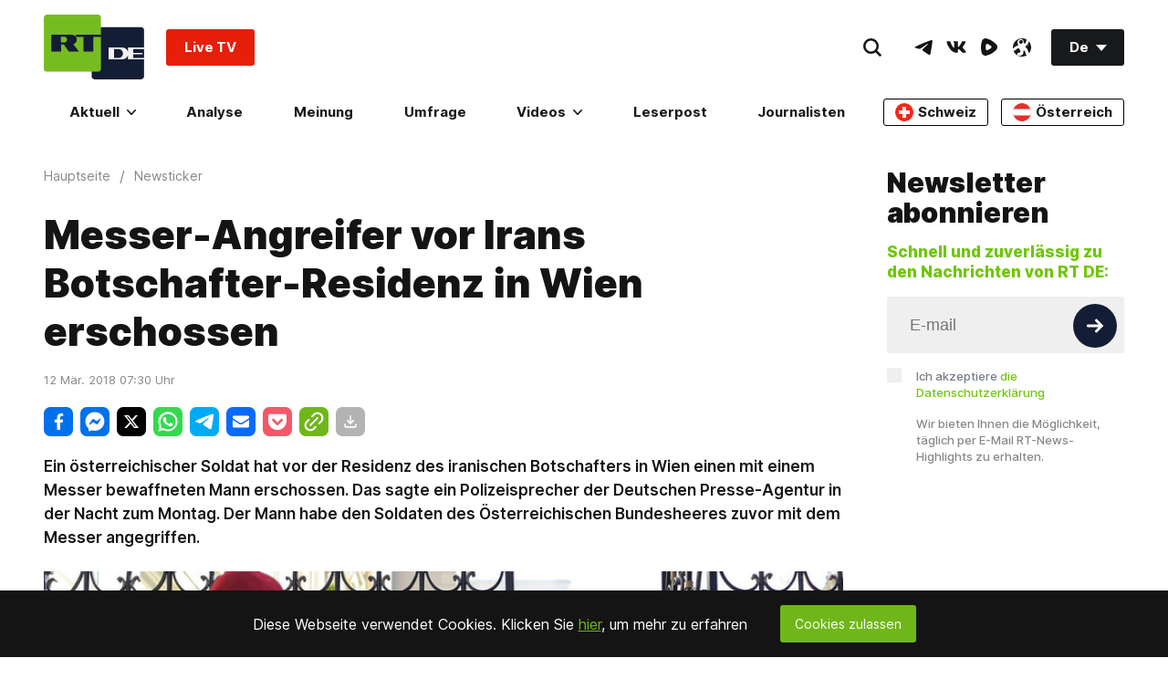

--- FILE ---
content_type: application/javascript; charset=utf-8
request_url: https://de.russiatoday.com/static/v1/web/js/42.1b268bd9.chunk.js
body_size: 40046
content:
(window.webpackJsonp=window.webpackJsonp||[]).push([[42],{0:function(e,t,n){"use strict";function r(e,t,n){return t in e?Object.defineProperty(e,t,{value:n,enumerable:!0,configurable:!0,writable:!0}):e[t]=n,e}function l(e,t){var n=Object.keys(e);if(Object.getOwnPropertySymbols){var r=Object.getOwnPropertySymbols(e);t&&(r=r.filter(function(t){return Object.getOwnPropertyDescriptor(e,t).enumerable})),n.push.apply(n,r)}return n}function i(e){for(var t=1;t<arguments.length;t++){var n=null!=arguments[t]?arguments[t]:{};t%2?l(Object(n),!0).forEach(function(t){r(e,t,n[t])}):Object.getOwnPropertyDescriptors?Object.defineProperties(e,Object.getOwnPropertyDescriptors(n)):l(Object(n)).forEach(function(t){Object.defineProperty(e,t,Object.getOwnPropertyDescriptor(n,t))})}return e}n.d(t,"a",function(){return i})},1:function(e,t,n){"use strict";e.exports=n(41)},3:function(e,t,n){"use strict";!function e(){if("undefined"!==typeof __REACT_DEVTOOLS_GLOBAL_HOOK__&&"function"===typeof __REACT_DEVTOOLS_GLOBAL_HOOK__.checkDCE)try{__REACT_DEVTOOLS_GLOBAL_HOOK__.checkDCE(e)}catch(t){console.error(t)}}(),e.exports=n(42)},4:function(e,t,n){"use strict";var r=Object.getOwnPropertySymbols,l=Object.prototype.hasOwnProperty,i=Object.prototype.propertyIsEnumerable;e.exports=function(){try{if(!Object.assign)return!1;var e=new String("abc");if(e[5]="de","5"===Object.getOwnPropertyNames(e)[0])return!1;for(var t={},n=0;n<10;n++)t["_"+String.fromCharCode(n)]=n;if("0123456789"!==Object.getOwnPropertyNames(t).map(function(e){return t[e]}).join(""))return!1;var r={};return"abcdefghijklmnopqrst".split("").forEach(function(e){r[e]=e}),"abcdefghijklmnopqrst"===Object.keys(Object.assign({},r)).join("")}catch(l){return!1}}()?Object.assign:function(e,t){for(var n,a,o=function(e){if(null===e||void 0===e)throw new TypeError("Object.assign cannot be called with null or undefined");return Object(e)}(e),u=1;u<arguments.length;u++){for(var c in n=Object(arguments[u]))l.call(n,c)&&(o[c]=n[c]);if(r){a=r(n);for(var s=0;s<a.length;s++)i.call(n,a[s])&&(o[a[s]]=n[a[s]])}}return o}},41:function(e,t,n){"use strict";var r=n(4),l="function"===typeof Symbol&&Symbol.for,i=l?Symbol.for("react.element"):60103,a=l?Symbol.for("react.portal"):60106,o=l?Symbol.for("react.fragment"):60107,u=l?Symbol.for("react.strict_mode"):60108,c=l?Symbol.for("react.profiler"):60114,s=l?Symbol.for("react.provider"):60109,f=l?Symbol.for("react.context"):60110,d=l?Symbol.for("react.forward_ref"):60112,p=l?Symbol.for("react.suspense"):60113,m=l?Symbol.for("react.memo"):60115,h=l?Symbol.for("react.lazy"):60116,v="function"===typeof Symbol&&Symbol.iterator;function g(e){for(var t="https://reactjs.org/docs/error-decoder.html?invariant="+e,n=1;n<arguments.length;n++)t+="&args[]="+encodeURIComponent(arguments[n]);return"Minified React error #"+e+"; visit "+t+" for the full message or use the non-minified dev environment for full errors and additional helpful warnings."}var y={isMounted:function(){return!1},enqueueForceUpdate:function(){},enqueueReplaceState:function(){},enqueueSetState:function(){}},b={};function w(e,t,n){this.props=e,this.context=t,this.refs=b,this.updater=n||y}function k(){}function x(e,t,n){this.props=e,this.context=t,this.refs=b,this.updater=n||y}w.prototype.isReactComponent={},w.prototype.setState=function(e,t){if("object"!==typeof e&&"function"!==typeof e&&null!=e)throw Error(g(85));this.updater.enqueueSetState(this,e,t,"setState")},w.prototype.forceUpdate=function(e){this.updater.enqueueForceUpdate(this,e,"forceUpdate")},k.prototype=w.prototype;var E=x.prototype=new k;E.constructor=x,r(E,w.prototype),E.isPureReactComponent=!0;var T={current:null},S=Object.prototype.hasOwnProperty,C={key:!0,ref:!0,__self:!0,__source:!0};function _(e,t,n){var r,l={},a=null,o=null;if(null!=t)for(r in void 0!==t.ref&&(o=t.ref),void 0!==t.key&&(a=""+t.key),t)S.call(t,r)&&!C.hasOwnProperty(r)&&(l[r]=t[r]);var u=arguments.length-2;if(1===u)l.children=n;else if(1<u){for(var c=Array(u),s=0;s<u;s++)c[s]=arguments[s+2];l.children=c}if(e&&e.defaultProps)for(r in u=e.defaultProps)void 0===l[r]&&(l[r]=u[r]);return{$$typeof:i,type:e,key:a,ref:o,props:l,_owner:T.current}}function P(e){return"object"===typeof e&&null!==e&&e.$$typeof===i}var N=/\/+/g,O=[];function z(e,t,n,r){if(O.length){var l=O.pop();return l.result=e,l.keyPrefix=t,l.func=n,l.context=r,l.count=0,l}return{result:e,keyPrefix:t,func:n,context:r,count:0}}function M(e){e.result=null,e.keyPrefix=null,e.func=null,e.context=null,e.count=0,10>O.length&&O.push(e)}function R(e,t,n){return null==e?0:function e(t,n,r,l){var o=typeof t;"undefined"!==o&&"boolean"!==o||(t=null);var u=!1;if(null===t)u=!0;else switch(o){case"string":case"number":u=!0;break;case"object":switch(t.$$typeof){case i:case a:u=!0}}if(u)return r(l,t,""===n?"."+I(t,0):n),1;if(u=0,n=""===n?".":n+":",Array.isArray(t))for(var c=0;c<t.length;c++){var s=n+I(o=t[c],c);u+=e(o,s,r,l)}else if(s=null===t||"object"!==typeof t?null:"function"===typeof(s=v&&t[v]||t["@@iterator"])?s:null,"function"===typeof s)for(t=s.call(t),c=0;!(o=t.next()).done;)u+=e(o=o.value,s=n+I(o,c++),r,l);else if("object"===o)throw r=""+t,Error(g(31,"[object Object]"===r?"object with keys {"+Object.keys(t).join(", ")+"}":r,""));return u}(e,"",t,n)}function I(e,t){return"object"===typeof e&&null!==e&&null!=e.key?function(e){var t={"=":"=0",":":"=2"};return"$"+(""+e).replace(/[=:]/g,function(e){return t[e]})}(e.key):t.toString(36)}function F(e,t){e.func.call(e.context,t,e.count++)}function D(e,t,n){var r=e.result,l=e.keyPrefix;e=e.func.call(e.context,t,e.count++),Array.isArray(e)?L(e,r,n,function(e){return e}):null!=e&&(P(e)&&(e=function(e,t){return{$$typeof:i,type:e.type,key:t,ref:e.ref,props:e.props,_owner:e._owner}}(e,l+(!e.key||t&&t.key===e.key?"":(""+e.key).replace(N,"$&/")+"/")+n)),r.push(e))}function L(e,t,n,r,l){var i="";null!=n&&(i=(""+n).replace(N,"$&/")+"/"),R(e,D,t=z(t,i,r,l)),M(t)}var A={current:null};function U(){var e=A.current;if(null===e)throw Error(g(321));return e}var j={ReactCurrentDispatcher:A,ReactCurrentBatchConfig:{suspense:null},ReactCurrentOwner:T,IsSomeRendererActing:{current:!1},assign:r};t.Children={map:function(e,t,n){if(null==e)return e;var r=[];return L(e,r,null,t,n),r},forEach:function(e,t,n){if(null==e)return e;R(e,F,t=z(null,null,t,n)),M(t)},count:function(e){return R(e,function(){return null},null)},toArray:function(e){var t=[];return L(e,t,null,function(e){return e}),t},only:function(e){if(!P(e))throw Error(g(143));return e}},t.Component=w,t.Fragment=o,t.Profiler=c,t.PureComponent=x,t.StrictMode=u,t.Suspense=p,t.__SECRET_INTERNALS_DO_NOT_USE_OR_YOU_WILL_BE_FIRED=j,t.cloneElement=function(e,t,n){if(null===e||void 0===e)throw Error(g(267,e));var l=r({},e.props),a=e.key,o=e.ref,u=e._owner;if(null!=t){if(void 0!==t.ref&&(o=t.ref,u=T.current),void 0!==t.key&&(a=""+t.key),e.type&&e.type.defaultProps)var c=e.type.defaultProps;for(s in t)S.call(t,s)&&!C.hasOwnProperty(s)&&(l[s]=void 0===t[s]&&void 0!==c?c[s]:t[s])}var s=arguments.length-2;if(1===s)l.children=n;else if(1<s){c=Array(s);for(var f=0;f<s;f++)c[f]=arguments[f+2];l.children=c}return{$$typeof:i,type:e.type,key:a,ref:o,props:l,_owner:u}},t.createContext=function(e,t){return void 0===t&&(t=null),(e={$$typeof:f,_calculateChangedBits:t,_currentValue:e,_currentValue2:e,_threadCount:0,Provider:null,Consumer:null}).Provider={$$typeof:s,_context:e},e.Consumer=e},t.createElement=_,t.createFactory=function(e){var t=_.bind(null,e);return t.type=e,t},t.createRef=function(){return{current:null}},t.forwardRef=function(e){return{$$typeof:d,render:e}},t.isValidElement=P,t.lazy=function(e){return{$$typeof:h,_ctor:e,_status:-1,_result:null}},t.memo=function(e,t){return{$$typeof:m,type:e,compare:void 0===t?null:t}},t.useCallback=function(e,t){return U().useCallback(e,t)},t.useContext=function(e,t){return U().useContext(e,t)},t.useDebugValue=function(){},t.useEffect=function(e,t){return U().useEffect(e,t)},t.useImperativeHandle=function(e,t,n){return U().useImperativeHandle(e,t,n)},t.useLayoutEffect=function(e,t){return U().useLayoutEffect(e,t)},t.useMemo=function(e,t){return U().useMemo(e,t)},t.useReducer=function(e,t,n){return U().useReducer(e,t,n)},t.useRef=function(e){return U().useRef(e)},t.useState=function(e){return U().useState(e)},t.version="16.13.1"},42:function(e,t,n){"use strict";var r=n(1),l=n(4),i=n(43);function a(e){for(var t="https://reactjs.org/docs/error-decoder.html?invariant="+e,n=1;n<arguments.length;n++)t+="&args[]="+encodeURIComponent(arguments[n]);return"Minified React error #"+e+"; visit "+t+" for the full message or use the non-minified dev environment for full errors and additional helpful warnings."}if(!r)throw Error(a(227));var o=!1,u=null,c=!1,s=null,f={onError:function(e){o=!0,u=e}};function d(e,t,n,r,l,i,a,c,s){o=!1,u=null,function(e,t,n,r,l,i,a,o,u){var c=Array.prototype.slice.call(arguments,3);try{t.apply(n,c)}catch(s){this.onError(s)}}.apply(f,arguments)}var p=null,m=null,h=null;function v(e,t,n){var r=e.type||"unknown-event";e.currentTarget=h(n),function(e,t,n,r,l,i,f,p,m){if(d.apply(this,arguments),o){if(!o)throw Error(a(198));var h=u;o=!1,u=null,c||(c=!0,s=h)}}(r,t,void 0,e),e.currentTarget=null}var g=null,y={};function b(){if(g)for(var e in y){var t=y[e],n=g.indexOf(e);if(!(-1<n))throw Error(a(96,e));if(!k[n]){if(!t.extractEvents)throw Error(a(97,e));for(var r in k[n]=t,n=t.eventTypes){var l=void 0,i=n[r],o=t,u=r;if(x.hasOwnProperty(u))throw Error(a(99,u));x[u]=i;var c=i.phasedRegistrationNames;if(c){for(l in c)c.hasOwnProperty(l)&&w(c[l],o,u);l=!0}else i.registrationName?(w(i.registrationName,o,u),l=!0):l=!1;if(!l)throw Error(a(98,r,e))}}}}function w(e,t,n){if(E[e])throw Error(a(100,e));E[e]=t,T[e]=t.eventTypes[n].dependencies}var k=[],x={},E={},T={};function S(e){var t,n=!1;for(t in e)if(e.hasOwnProperty(t)){var r=e[t];if(!y.hasOwnProperty(t)||y[t]!==r){if(y[t])throw Error(a(102,t));y[t]=r,n=!0}}n&&b()}var C=!("undefined"===typeof window||"undefined"===typeof window.document||"undefined"===typeof window.document.createElement),_=null,P=null,N=null;function O(e){if(e=m(e)){if("function"!==typeof _)throw Error(a(280));var t=e.stateNode;t&&(t=p(t),_(e.stateNode,e.type,t))}}function z(e){P?N?N.push(e):N=[e]:P=e}function M(){if(P){var e=P,t=N;if(N=P=null,O(e),t)for(e=0;e<t.length;e++)O(t[e])}}function R(e,t){return e(t)}function I(e,t,n,r,l){return e(t,n,r,l)}function F(){}var D=R,L=!1,A=!1;function U(){null===P&&null===N||(F(),M())}function j(e,t,n){if(A)return e(t,n);A=!0;try{return D(e,t,n)}finally{A=!1,U()}}var V=/^[:A-Z_a-z\u00C0-\u00D6\u00D8-\u00F6\u00F8-\u02FF\u0370-\u037D\u037F-\u1FFF\u200C-\u200D\u2070-\u218F\u2C00-\u2FEF\u3001-\uD7FF\uF900-\uFDCF\uFDF0-\uFFFD][:A-Z_a-z\u00C0-\u00D6\u00D8-\u00F6\u00F8-\u02FF\u0370-\u037D\u037F-\u1FFF\u200C-\u200D\u2070-\u218F\u2C00-\u2FEF\u3001-\uD7FF\uF900-\uFDCF\uFDF0-\uFFFD\-.0-9\u00B7\u0300-\u036F\u203F-\u2040]*$/,W=Object.prototype.hasOwnProperty,Q={},H={};function B(e,t,n,r,l,i){this.acceptsBooleans=2===t||3===t||4===t,this.attributeName=r,this.attributeNamespace=l,this.mustUseProperty=n,this.propertyName=e,this.type=t,this.sanitizeURL=i}var $={};"children dangerouslySetInnerHTML defaultValue defaultChecked innerHTML suppressContentEditableWarning suppressHydrationWarning style".split(" ").forEach(function(e){$[e]=new B(e,0,!1,e,null,!1)}),[["acceptCharset","accept-charset"],["className","class"],["htmlFor","for"],["httpEquiv","http-equiv"]].forEach(function(e){var t=e[0];$[t]=new B(t,1,!1,e[1],null,!1)}),["contentEditable","draggable","spellCheck","value"].forEach(function(e){$[e]=new B(e,2,!1,e.toLowerCase(),null,!1)}),["autoReverse","externalResourcesRequired","focusable","preserveAlpha"].forEach(function(e){$[e]=new B(e,2,!1,e,null,!1)}),"allowFullScreen async autoFocus autoPlay controls default defer disabled disablePictureInPicture formNoValidate hidden loop noModule noValidate open playsInline readOnly required reversed scoped seamless itemScope".split(" ").forEach(function(e){$[e]=new B(e,3,!1,e.toLowerCase(),null,!1)}),["checked","multiple","muted","selected"].forEach(function(e){$[e]=new B(e,3,!0,e,null,!1)}),["capture","download"].forEach(function(e){$[e]=new B(e,4,!1,e,null,!1)}),["cols","rows","size","span"].forEach(function(e){$[e]=new B(e,6,!1,e,null,!1)}),["rowSpan","start"].forEach(function(e){$[e]=new B(e,5,!1,e.toLowerCase(),null,!1)});var K=/[\-:]([a-z])/g;function q(e){return e[1].toUpperCase()}"accent-height alignment-baseline arabic-form baseline-shift cap-height clip-path clip-rule color-interpolation color-interpolation-filters color-profile color-rendering dominant-baseline enable-background fill-opacity fill-rule flood-color flood-opacity font-family font-size font-size-adjust font-stretch font-style font-variant font-weight glyph-name glyph-orientation-horizontal glyph-orientation-vertical horiz-adv-x horiz-origin-x image-rendering letter-spacing lighting-color marker-end marker-mid marker-start overline-position overline-thickness paint-order panose-1 pointer-events rendering-intent shape-rendering stop-color stop-opacity strikethrough-position strikethrough-thickness stroke-dasharray stroke-dashoffset stroke-linecap stroke-linejoin stroke-miterlimit stroke-opacity stroke-width text-anchor text-decoration text-rendering underline-position underline-thickness unicode-bidi unicode-range units-per-em v-alphabetic v-hanging v-ideographic v-mathematical vector-effect vert-adv-y vert-origin-x vert-origin-y word-spacing writing-mode xmlns:xlink x-height".split(" ").forEach(function(e){var t=e.replace(K,q);$[t]=new B(t,1,!1,e,null,!1)}),"xlink:actuate xlink:arcrole xlink:role xlink:show xlink:title xlink:type".split(" ").forEach(function(e){var t=e.replace(K,q);$[t]=new B(t,1,!1,e,"http://www.w3.org/1999/xlink",!1)}),["xml:base","xml:lang","xml:space"].forEach(function(e){var t=e.replace(K,q);$[t]=new B(t,1,!1,e,"http://www.w3.org/XML/1998/namespace",!1)}),["tabIndex","crossOrigin"].forEach(function(e){$[e]=new B(e,1,!1,e.toLowerCase(),null,!1)}),$.xlinkHref=new B("xlinkHref",1,!1,"xlink:href","http://www.w3.org/1999/xlink",!0),["src","href","action","formAction"].forEach(function(e){$[e]=new B(e,1,!1,e.toLowerCase(),null,!0)});var Y=r.__SECRET_INTERNALS_DO_NOT_USE_OR_YOU_WILL_BE_FIRED;function X(e,t,n,r){var l=$.hasOwnProperty(t)?$[t]:null;(null!==l?0===l.type:!r&&(2<t.length&&("o"===t[0]||"O"===t[0])&&("n"===t[1]||"N"===t[1])))||(function(e,t,n,r){if(null===t||"undefined"===typeof t||function(e,t,n,r){if(null!==n&&0===n.type)return!1;switch(typeof t){case"function":case"symbol":return!0;case"boolean":return!r&&(null!==n?!n.acceptsBooleans:"data-"!==(e=e.toLowerCase().slice(0,5))&&"aria-"!==e);default:return!1}}(e,t,n,r))return!0;if(r)return!1;if(null!==n)switch(n.type){case 3:return!t;case 4:return!1===t;case 5:return isNaN(t);case 6:return isNaN(t)||1>t}return!1}(t,n,l,r)&&(n=null),r||null===l?function(e){return!!W.call(H,e)||!W.call(Q,e)&&(V.test(e)?H[e]=!0:(Q[e]=!0,!1))}(t)&&(null===n?e.removeAttribute(t):e.setAttribute(t,""+n)):l.mustUseProperty?e[l.propertyName]=null===n?3!==l.type&&"":n:(t=l.attributeName,r=l.attributeNamespace,null===n?e.removeAttribute(t):(n=3===(l=l.type)||4===l&&!0===n?"":""+n,r?e.setAttributeNS(r,t,n):e.setAttribute(t,n))))}Y.hasOwnProperty("ReactCurrentDispatcher")||(Y.ReactCurrentDispatcher={current:null}),Y.hasOwnProperty("ReactCurrentBatchConfig")||(Y.ReactCurrentBatchConfig={suspense:null});var G=/^(.*)[\\\/]/,J="function"===typeof Symbol&&Symbol.for,Z=J?Symbol.for("react.element"):60103,ee=J?Symbol.for("react.portal"):60106,te=J?Symbol.for("react.fragment"):60107,ne=J?Symbol.for("react.strict_mode"):60108,re=J?Symbol.for("react.profiler"):60114,le=J?Symbol.for("react.provider"):60109,ie=J?Symbol.for("react.context"):60110,ae=J?Symbol.for("react.concurrent_mode"):60111,oe=J?Symbol.for("react.forward_ref"):60112,ue=J?Symbol.for("react.suspense"):60113,ce=J?Symbol.for("react.suspense_list"):60120,se=J?Symbol.for("react.memo"):60115,fe=J?Symbol.for("react.lazy"):60116,de=J?Symbol.for("react.block"):60121,pe="function"===typeof Symbol&&Symbol.iterator;function me(e){return null===e||"object"!==typeof e?null:"function"===typeof(e=pe&&e[pe]||e["@@iterator"])?e:null}function he(e){if(null==e)return null;if("function"===typeof e)return e.displayName||e.name||null;if("string"===typeof e)return e;switch(e){case te:return"Fragment";case ee:return"Portal";case re:return"Profiler";case ne:return"StrictMode";case ue:return"Suspense";case ce:return"SuspenseList"}if("object"===typeof e)switch(e.$$typeof){case ie:return"Context.Consumer";case le:return"Context.Provider";case oe:var t=e.render;return t=t.displayName||t.name||"",e.displayName||(""!==t?"ForwardRef("+t+")":"ForwardRef");case se:return he(e.type);case de:return he(e.render);case fe:if(e=1===e._status?e._result:null)return he(e)}return null}function ve(e){var t="";do{e:switch(e.tag){case 3:case 4:case 6:case 7:case 10:case 9:var n="";break e;default:var r=e._debugOwner,l=e._debugSource,i=he(e.type);n=null,r&&(n=he(r.type)),r=i,i="",l?i=" (at "+l.fileName.replace(G,"")+":"+l.lineNumber+")":n&&(i=" (created by "+n+")"),n="\n    in "+(r||"Unknown")+i}t+=n,e=e.return}while(e);return t}function ge(e){switch(typeof e){case"boolean":case"number":case"object":case"string":case"undefined":return e;default:return""}}function ye(e){var t=e.type;return(e=e.nodeName)&&"input"===e.toLowerCase()&&("checkbox"===t||"radio"===t)}function be(e){e._valueTracker||(e._valueTracker=function(e){var t=ye(e)?"checked":"value",n=Object.getOwnPropertyDescriptor(e.constructor.prototype,t),r=""+e[t];if(!e.hasOwnProperty(t)&&"undefined"!==typeof n&&"function"===typeof n.get&&"function"===typeof n.set){var l=n.get,i=n.set;return Object.defineProperty(e,t,{configurable:!0,get:function(){return l.call(this)},set:function(e){r=""+e,i.call(this,e)}}),Object.defineProperty(e,t,{enumerable:n.enumerable}),{getValue:function(){return r},setValue:function(e){r=""+e},stopTracking:function(){e._valueTracker=null,delete e[t]}}}}(e))}function we(e){if(!e)return!1;var t=e._valueTracker;if(!t)return!0;var n=t.getValue(),r="";return e&&(r=ye(e)?e.checked?"true":"false":e.value),(e=r)!==n&&(t.setValue(e),!0)}function ke(e,t){var n=t.checked;return l({},t,{defaultChecked:void 0,defaultValue:void 0,value:void 0,checked:null!=n?n:e._wrapperState.initialChecked})}function xe(e,t){var n=null==t.defaultValue?"":t.defaultValue,r=null!=t.checked?t.checked:t.defaultChecked;n=ge(null!=t.value?t.value:n),e._wrapperState={initialChecked:r,initialValue:n,controlled:"checkbox"===t.type||"radio"===t.type?null!=t.checked:null!=t.value}}function Ee(e,t){null!=(t=t.checked)&&X(e,"checked",t,!1)}function Te(e,t){Ee(e,t);var n=ge(t.value),r=t.type;if(null!=n)"number"===r?(0===n&&""===e.value||e.value!=n)&&(e.value=""+n):e.value!==""+n&&(e.value=""+n);else if("submit"===r||"reset"===r)return void e.removeAttribute("value");t.hasOwnProperty("value")?Ce(e,t.type,n):t.hasOwnProperty("defaultValue")&&Ce(e,t.type,ge(t.defaultValue)),null==t.checked&&null!=t.defaultChecked&&(e.defaultChecked=!!t.defaultChecked)}function Se(e,t,n){if(t.hasOwnProperty("value")||t.hasOwnProperty("defaultValue")){var r=t.type;if(!("submit"!==r&&"reset"!==r||void 0!==t.value&&null!==t.value))return;t=""+e._wrapperState.initialValue,n||t===e.value||(e.value=t),e.defaultValue=t}""!==(n=e.name)&&(e.name=""),e.defaultChecked=!!e._wrapperState.initialChecked,""!==n&&(e.name=n)}function Ce(e,t,n){"number"===t&&e.ownerDocument.activeElement===e||(null==n?e.defaultValue=""+e._wrapperState.initialValue:e.defaultValue!==""+n&&(e.defaultValue=""+n))}function _e(e,t){return e=l({children:void 0},t),(t=function(e){var t="";return r.Children.forEach(e,function(e){null!=e&&(t+=e)}),t}(t.children))&&(e.children=t),e}function Pe(e,t,n,r){if(e=e.options,t){t={};for(var l=0;l<n.length;l++)t["$"+n[l]]=!0;for(n=0;n<e.length;n++)l=t.hasOwnProperty("$"+e[n].value),e[n].selected!==l&&(e[n].selected=l),l&&r&&(e[n].defaultSelected=!0)}else{for(n=""+ge(n),t=null,l=0;l<e.length;l++){if(e[l].value===n)return e[l].selected=!0,void(r&&(e[l].defaultSelected=!0));null!==t||e[l].disabled||(t=e[l])}null!==t&&(t.selected=!0)}}function Ne(e,t){if(null!=t.dangerouslySetInnerHTML)throw Error(a(91));return l({},t,{value:void 0,defaultValue:void 0,children:""+e._wrapperState.initialValue})}function Oe(e,t){var n=t.value;if(null==n){if(n=t.children,t=t.defaultValue,null!=n){if(null!=t)throw Error(a(92));if(Array.isArray(n)){if(!(1>=n.length))throw Error(a(93));n=n[0]}t=n}null==t&&(t=""),n=t}e._wrapperState={initialValue:ge(n)}}function ze(e,t){var n=ge(t.value),r=ge(t.defaultValue);null!=n&&((n=""+n)!==e.value&&(e.value=n),null==t.defaultValue&&e.defaultValue!==n&&(e.defaultValue=n)),null!=r&&(e.defaultValue=""+r)}function Me(e){var t=e.textContent;t===e._wrapperState.initialValue&&""!==t&&null!==t&&(e.value=t)}var Re="http://www.w3.org/1999/xhtml",Ie="http://www.w3.org/2000/svg";function Fe(e){switch(e){case"svg":return"http://www.w3.org/2000/svg";case"math":return"http://www.w3.org/1998/Math/MathML";default:return"http://www.w3.org/1999/xhtml"}}function De(e,t){return null==e||"http://www.w3.org/1999/xhtml"===e?Fe(t):"http://www.w3.org/2000/svg"===e&&"foreignObject"===t?"http://www.w3.org/1999/xhtml":e}var Le,Ae,Ue=(Ae=function(e,t){if(e.namespaceURI!==Ie||"innerHTML"in e)e.innerHTML=t;else{for((Le=Le||document.createElement("div")).innerHTML="<svg>"+t.valueOf().toString()+"</svg>",t=Le.firstChild;e.firstChild;)e.removeChild(e.firstChild);for(;t.firstChild;)e.appendChild(t.firstChild)}},"undefined"!==typeof MSApp&&MSApp.execUnsafeLocalFunction?function(e,t,n,r){MSApp.execUnsafeLocalFunction(function(){return Ae(e,t)})}:Ae);function je(e,t){if(t){var n=e.firstChild;if(n&&n===e.lastChild&&3===n.nodeType)return void(n.nodeValue=t)}e.textContent=t}function Ve(e,t){var n={};return n[e.toLowerCase()]=t.toLowerCase(),n["Webkit"+e]="webkit"+t,n["Moz"+e]="moz"+t,n}var We={animationend:Ve("Animation","AnimationEnd"),animationiteration:Ve("Animation","AnimationIteration"),animationstart:Ve("Animation","AnimationStart"),transitionend:Ve("Transition","TransitionEnd")},Qe={},He={};function Be(e){if(Qe[e])return Qe[e];if(!We[e])return e;var t,n=We[e];for(t in n)if(n.hasOwnProperty(t)&&t in He)return Qe[e]=n[t];return e}C&&(He=document.createElement("div").style,"AnimationEvent"in window||(delete We.animationend.animation,delete We.animationiteration.animation,delete We.animationstart.animation),"TransitionEvent"in window||delete We.transitionend.transition);var $e=Be("animationend"),Ke=Be("animationiteration"),qe=Be("animationstart"),Ye=Be("transitionend"),Xe="abort canplay canplaythrough durationchange emptied encrypted ended error loadeddata loadedmetadata loadstart pause play playing progress ratechange seeked seeking stalled suspend timeupdate volumechange waiting".split(" "),Ge=new("function"===typeof WeakMap?WeakMap:Map);function Je(e){var t=Ge.get(e);return void 0===t&&(t=new Map,Ge.set(e,t)),t}function Ze(e){var t=e,n=e;if(e.alternate)for(;t.return;)t=t.return;else{e=t;do{0!==(1026&(t=e).effectTag)&&(n=t.return),e=t.return}while(e)}return 3===t.tag?n:null}function et(e){if(13===e.tag){var t=e.memoizedState;if(null===t&&(null!==(e=e.alternate)&&(t=e.memoizedState)),null!==t)return t.dehydrated}return null}function tt(e){if(Ze(e)!==e)throw Error(a(188))}function nt(e){if(!(e=function(e){var t=e.alternate;if(!t){if(null===(t=Ze(e)))throw Error(a(188));return t!==e?null:e}for(var n=e,r=t;;){var l=n.return;if(null===l)break;var i=l.alternate;if(null===i){if(null!==(r=l.return)){n=r;continue}break}if(l.child===i.child){for(i=l.child;i;){if(i===n)return tt(l),e;if(i===r)return tt(l),t;i=i.sibling}throw Error(a(188))}if(n.return!==r.return)n=l,r=i;else{for(var o=!1,u=l.child;u;){if(u===n){o=!0,n=l,r=i;break}if(u===r){o=!0,r=l,n=i;break}u=u.sibling}if(!o){for(u=i.child;u;){if(u===n){o=!0,n=i,r=l;break}if(u===r){o=!0,r=i,n=l;break}u=u.sibling}if(!o)throw Error(a(189))}}if(n.alternate!==r)throw Error(a(190))}if(3!==n.tag)throw Error(a(188));return n.stateNode.current===n?e:t}(e)))return null;for(var t=e;;){if(5===t.tag||6===t.tag)return t;if(t.child)t.child.return=t,t=t.child;else{if(t===e)break;for(;!t.sibling;){if(!t.return||t.return===e)return null;t=t.return}t.sibling.return=t.return,t=t.sibling}}return null}function rt(e,t){if(null==t)throw Error(a(30));return null==e?t:Array.isArray(e)?Array.isArray(t)?(e.push.apply(e,t),e):(e.push(t),e):Array.isArray(t)?[e].concat(t):[e,t]}function lt(e,t,n){Array.isArray(e)?e.forEach(t,n):e&&t.call(n,e)}var it=null;function at(e){if(e){var t=e._dispatchListeners,n=e._dispatchInstances;if(Array.isArray(t))for(var r=0;r<t.length&&!e.isPropagationStopped();r++)v(e,t[r],n[r]);else t&&v(e,t,n);e._dispatchListeners=null,e._dispatchInstances=null,e.isPersistent()||e.constructor.release(e)}}function ot(e){if(null!==e&&(it=rt(it,e)),e=it,it=null,e){if(lt(e,at),it)throw Error(a(95));if(c)throw e=s,c=!1,s=null,e}}function ut(e){return(e=e.target||e.srcElement||window).correspondingUseElement&&(e=e.correspondingUseElement),3===e.nodeType?e.parentNode:e}function ct(e){if(!C)return!1;var t=(e="on"+e)in document;return t||((t=document.createElement("div")).setAttribute(e,"return;"),t="function"===typeof t[e]),t}var st=[];function ft(e){e.topLevelType=null,e.nativeEvent=null,e.targetInst=null,e.ancestors.length=0,10>st.length&&st.push(e)}function dt(e,t,n,r){if(st.length){var l=st.pop();return l.topLevelType=e,l.eventSystemFlags=r,l.nativeEvent=t,l.targetInst=n,l}return{topLevelType:e,eventSystemFlags:r,nativeEvent:t,targetInst:n,ancestors:[]}}function pt(e){var t=e.targetInst,n=t;do{if(!n){e.ancestors.push(n);break}var r=n;if(3===r.tag)r=r.stateNode.containerInfo;else{for(;r.return;)r=r.return;r=3!==r.tag?null:r.stateNode.containerInfo}if(!r)break;5!==(t=n.tag)&&6!==t||e.ancestors.push(n),n=Nn(r)}while(n);for(n=0;n<e.ancestors.length;n++){t=e.ancestors[n];var l=ut(e.nativeEvent);r=e.topLevelType;var i=e.nativeEvent,a=e.eventSystemFlags;0===n&&(a|=64);for(var o=null,u=0;u<k.length;u++){var c=k[u];c&&(c=c.extractEvents(r,t,i,l,a))&&(o=rt(o,c))}ot(o)}}function mt(e,t,n){if(!n.has(e)){switch(e){case"scroll":qt(t,"scroll",!0);break;case"focus":case"blur":qt(t,"focus",!0),qt(t,"blur",!0),n.set("blur",null),n.set("focus",null);break;case"cancel":case"close":ct(e)&&qt(t,e,!0);break;case"invalid":case"submit":case"reset":break;default:-1===Xe.indexOf(e)&&Kt(e,t)}n.set(e,null)}}var ht,vt,gt,yt=!1,bt=[],wt=null,kt=null,xt=null,Et=new Map,Tt=new Map,St=[],Ct="mousedown mouseup touchcancel touchend touchstart auxclick dblclick pointercancel pointerdown pointerup dragend dragstart drop compositionend compositionstart keydown keypress keyup input textInput close cancel copy cut paste click change contextmenu reset submit".split(" "),_t="focus blur dragenter dragleave mouseover mouseout pointerover pointerout gotpointercapture lostpointercapture".split(" ");function Pt(e,t,n,r,l){return{blockedOn:e,topLevelType:t,eventSystemFlags:32|n,nativeEvent:l,container:r}}function Nt(e,t){switch(e){case"focus":case"blur":wt=null;break;case"dragenter":case"dragleave":kt=null;break;case"mouseover":case"mouseout":xt=null;break;case"pointerover":case"pointerout":Et.delete(t.pointerId);break;case"gotpointercapture":case"lostpointercapture":Tt.delete(t.pointerId)}}function Ot(e,t,n,r,l,i){return null===e||e.nativeEvent!==i?(e=Pt(t,n,r,l,i),null!==t&&(null!==(t=On(t))&&vt(t)),e):(e.eventSystemFlags|=r,e)}function zt(e){var t=Nn(e.target);if(null!==t){var n=Ze(t);if(null!==n)if(13===(t=n.tag)){if(null!==(t=et(n)))return e.blockedOn=t,void i.unstable_runWithPriority(e.priority,function(){gt(n)})}else if(3===t&&n.stateNode.hydrate)return void(e.blockedOn=3===n.tag?n.stateNode.containerInfo:null)}e.blockedOn=null}function Mt(e){if(null!==e.blockedOn)return!1;var t=Xt(e.topLevelType,e.eventSystemFlags,e.container,e.nativeEvent);if(null!==t){var n=On(t);return null!==n&&vt(n),e.blockedOn=t,!1}return!0}function Rt(e,t,n){Mt(e)&&n.delete(t)}function It(){for(yt=!1;0<bt.length;){var e=bt[0];if(null!==e.blockedOn){null!==(e=On(e.blockedOn))&&ht(e);break}var t=Xt(e.topLevelType,e.eventSystemFlags,e.container,e.nativeEvent);null!==t?e.blockedOn=t:bt.shift()}null!==wt&&Mt(wt)&&(wt=null),null!==kt&&Mt(kt)&&(kt=null),null!==xt&&Mt(xt)&&(xt=null),Et.forEach(Rt),Tt.forEach(Rt)}function Ft(e,t){e.blockedOn===t&&(e.blockedOn=null,yt||(yt=!0,i.unstable_scheduleCallback(i.unstable_NormalPriority,It)))}function Dt(e){function t(t){return Ft(t,e)}if(0<bt.length){Ft(bt[0],e);for(var n=1;n<bt.length;n++){var r=bt[n];r.blockedOn===e&&(r.blockedOn=null)}}for(null!==wt&&Ft(wt,e),null!==kt&&Ft(kt,e),null!==xt&&Ft(xt,e),Et.forEach(t),Tt.forEach(t),n=0;n<St.length;n++)(r=St[n]).blockedOn===e&&(r.blockedOn=null);for(;0<St.length&&null===(n=St[0]).blockedOn;)zt(n),null===n.blockedOn&&St.shift()}var Lt={},At=new Map,Ut=new Map,jt=["abort","abort",$e,"animationEnd",Ke,"animationIteration",qe,"animationStart","canplay","canPlay","canplaythrough","canPlayThrough","durationchange","durationChange","emptied","emptied","encrypted","encrypted","ended","ended","error","error","gotpointercapture","gotPointerCapture","load","load","loadeddata","loadedData","loadedmetadata","loadedMetadata","loadstart","loadStart","lostpointercapture","lostPointerCapture","playing","playing","progress","progress","seeking","seeking","stalled","stalled","suspend","suspend","timeupdate","timeUpdate",Ye,"transitionEnd","waiting","waiting"];function Vt(e,t){for(var n=0;n<e.length;n+=2){var r=e[n],l=e[n+1],i="on"+(l[0].toUpperCase()+l.slice(1));i={phasedRegistrationNames:{bubbled:i,captured:i+"Capture"},dependencies:[r],eventPriority:t},Ut.set(r,t),At.set(r,i),Lt[l]=i}}Vt("blur blur cancel cancel click click close close contextmenu contextMenu copy copy cut cut auxclick auxClick dblclick doubleClick dragend dragEnd dragstart dragStart drop drop focus focus input input invalid invalid keydown keyDown keypress keyPress keyup keyUp mousedown mouseDown mouseup mouseUp paste paste pause pause play play pointercancel pointerCancel pointerdown pointerDown pointerup pointerUp ratechange rateChange reset reset seeked seeked submit submit touchcancel touchCancel touchend touchEnd touchstart touchStart volumechange volumeChange".split(" "),0),Vt("drag drag dragenter dragEnter dragexit dragExit dragleave dragLeave dragover dragOver mousemove mouseMove mouseout mouseOut mouseover mouseOver pointermove pointerMove pointerout pointerOut pointerover pointerOver scroll scroll toggle toggle touchmove touchMove wheel wheel".split(" "),1),Vt(jt,2);for(var Wt="change selectionchange textInput compositionstart compositionend compositionupdate".split(" "),Qt=0;Qt<Wt.length;Qt++)Ut.set(Wt[Qt],0);var Ht=i.unstable_UserBlockingPriority,Bt=i.unstable_runWithPriority,$t=!0;function Kt(e,t){qt(t,e,!1)}function qt(e,t,n){var r=Ut.get(t);switch(void 0===r?2:r){case 0:r=function(e,t,n,r){L||F();var l=Yt,i=L;L=!0;try{I(l,e,t,n,r)}finally{(L=i)||U()}}.bind(null,t,1,e);break;case 1:r=function(e,t,n,r){Bt(Ht,Yt.bind(null,e,t,n,r))}.bind(null,t,1,e);break;default:r=Yt.bind(null,t,1,e)}n?e.addEventListener(t,r,!0):e.addEventListener(t,r,!1)}function Yt(e,t,n,r){if($t)if(0<bt.length&&-1<Ct.indexOf(e))e=Pt(null,e,t,n,r),bt.push(e);else{var l=Xt(e,t,n,r);if(null===l)Nt(e,r);else if(-1<Ct.indexOf(e))e=Pt(l,e,t,n,r),bt.push(e);else if(!function(e,t,n,r,l){switch(t){case"focus":return wt=Ot(wt,e,t,n,r,l),!0;case"dragenter":return kt=Ot(kt,e,t,n,r,l),!0;case"mouseover":return xt=Ot(xt,e,t,n,r,l),!0;case"pointerover":var i=l.pointerId;return Et.set(i,Ot(Et.get(i)||null,e,t,n,r,l)),!0;case"gotpointercapture":return i=l.pointerId,Tt.set(i,Ot(Tt.get(i)||null,e,t,n,r,l)),!0}return!1}(l,e,t,n,r)){Nt(e,r),e=dt(e,r,null,t);try{j(pt,e)}finally{ft(e)}}}}function Xt(e,t,n,r){if(null!==(n=Nn(n=ut(r)))){var l=Ze(n);if(null===l)n=null;else{var i=l.tag;if(13===i){if(null!==(n=et(l)))return n;n=null}else if(3===i){if(l.stateNode.hydrate)return 3===l.tag?l.stateNode.containerInfo:null;n=null}else l!==n&&(n=null)}}e=dt(e,r,n,t);try{j(pt,e)}finally{ft(e)}return null}var Gt={animationIterationCount:!0,borderImageOutset:!0,borderImageSlice:!0,borderImageWidth:!0,boxFlex:!0,boxFlexGroup:!0,boxOrdinalGroup:!0,columnCount:!0,columns:!0,flex:!0,flexGrow:!0,flexPositive:!0,flexShrink:!0,flexNegative:!0,flexOrder:!0,gridArea:!0,gridRow:!0,gridRowEnd:!0,gridRowSpan:!0,gridRowStart:!0,gridColumn:!0,gridColumnEnd:!0,gridColumnSpan:!0,gridColumnStart:!0,fontWeight:!0,lineClamp:!0,lineHeight:!0,opacity:!0,order:!0,orphans:!0,tabSize:!0,widows:!0,zIndex:!0,zoom:!0,fillOpacity:!0,floodOpacity:!0,stopOpacity:!0,strokeDasharray:!0,strokeDashoffset:!0,strokeMiterlimit:!0,strokeOpacity:!0,strokeWidth:!0},Jt=["Webkit","ms","Moz","O"];function Zt(e,t,n){return null==t||"boolean"===typeof t||""===t?"":n||"number"!==typeof t||0===t||Gt.hasOwnProperty(e)&&Gt[e]?(""+t).trim():t+"px"}function en(e,t){for(var n in e=e.style,t)if(t.hasOwnProperty(n)){var r=0===n.indexOf("--"),l=Zt(n,t[n],r);"float"===n&&(n="cssFloat"),r?e.setProperty(n,l):e[n]=l}}Object.keys(Gt).forEach(function(e){Jt.forEach(function(t){t=t+e.charAt(0).toUpperCase()+e.substring(1),Gt[t]=Gt[e]})});var tn=l({menuitem:!0},{area:!0,base:!0,br:!0,col:!0,embed:!0,hr:!0,img:!0,input:!0,keygen:!0,link:!0,meta:!0,param:!0,source:!0,track:!0,wbr:!0});function nn(e,t){if(t){if(tn[e]&&(null!=t.children||null!=t.dangerouslySetInnerHTML))throw Error(a(137,e,""));if(null!=t.dangerouslySetInnerHTML){if(null!=t.children)throw Error(a(60));if(!("object"===typeof t.dangerouslySetInnerHTML&&"__html"in t.dangerouslySetInnerHTML))throw Error(a(61))}if(null!=t.style&&"object"!==typeof t.style)throw Error(a(62,""))}}function rn(e,t){if(-1===e.indexOf("-"))return"string"===typeof t.is;switch(e){case"annotation-xml":case"color-profile":case"font-face":case"font-face-src":case"font-face-uri":case"font-face-format":case"font-face-name":case"missing-glyph":return!1;default:return!0}}var ln=Re;function an(e,t){var n=Je(e=9===e.nodeType||11===e.nodeType?e:e.ownerDocument);t=T[t];for(var r=0;r<t.length;r++)mt(t[r],e,n)}function on(){}function un(e){if("undefined"===typeof(e=e||("undefined"!==typeof document?document:void 0)))return null;try{return e.activeElement||e.body}catch(t){return e.body}}function cn(e){for(;e&&e.firstChild;)e=e.firstChild;return e}function sn(e,t){var n,r=cn(e);for(e=0;r;){if(3===r.nodeType){if(n=e+r.textContent.length,e<=t&&n>=t)return{node:r,offset:t-e};e=n}e:{for(;r;){if(r.nextSibling){r=r.nextSibling;break e}r=r.parentNode}r=void 0}r=cn(r)}}function fn(){for(var e=window,t=un();t instanceof e.HTMLIFrameElement;){try{var n="string"===typeof t.contentWindow.location.href}catch(r){n=!1}if(!n)break;t=un((e=t.contentWindow).document)}return t}function dn(e){var t=e&&e.nodeName&&e.nodeName.toLowerCase();return t&&("input"===t&&("text"===e.type||"search"===e.type||"tel"===e.type||"url"===e.type||"password"===e.type)||"textarea"===t||"true"===e.contentEditable)}var pn="$",mn="/$",hn="$?",vn="$!",gn=null,yn=null;function bn(e,t){switch(e){case"button":case"input":case"select":case"textarea":return!!t.autoFocus}return!1}function wn(e,t){return"textarea"===e||"option"===e||"noscript"===e||"string"===typeof t.children||"number"===typeof t.children||"object"===typeof t.dangerouslySetInnerHTML&&null!==t.dangerouslySetInnerHTML&&null!=t.dangerouslySetInnerHTML.__html}var kn="function"===typeof setTimeout?setTimeout:void 0,xn="function"===typeof clearTimeout?clearTimeout:void 0;function En(e){for(;null!=e;e=e.nextSibling){var t=e.nodeType;if(1===t||3===t)break}return e}function Tn(e){e=e.previousSibling;for(var t=0;e;){if(8===e.nodeType){var n=e.data;if(n===pn||n===vn||n===hn){if(0===t)return e;t--}else n===mn&&t++}e=e.previousSibling}return null}var Sn=Math.random().toString(36).slice(2),Cn="__reactInternalInstance$"+Sn,_n="__reactEventHandlers$"+Sn,Pn="__reactContainere$"+Sn;function Nn(e){var t=e[Cn];if(t)return t;for(var n=e.parentNode;n;){if(t=n[Pn]||n[Cn]){if(n=t.alternate,null!==t.child||null!==n&&null!==n.child)for(e=Tn(e);null!==e;){if(n=e[Cn])return n;e=Tn(e)}return t}n=(e=n).parentNode}return null}function On(e){return!(e=e[Cn]||e[Pn])||5!==e.tag&&6!==e.tag&&13!==e.tag&&3!==e.tag?null:e}function zn(e){if(5===e.tag||6===e.tag)return e.stateNode;throw Error(a(33))}function Mn(e){return e[_n]||null}function Rn(e){do{e=e.return}while(e&&5!==e.tag);return e||null}function In(e,t){var n=e.stateNode;if(!n)return null;var r=p(n);if(!r)return null;n=r[t];e:switch(t){case"onClick":case"onClickCapture":case"onDoubleClick":case"onDoubleClickCapture":case"onMouseDown":case"onMouseDownCapture":case"onMouseMove":case"onMouseMoveCapture":case"onMouseUp":case"onMouseUpCapture":case"onMouseEnter":(r=!r.disabled)||(r=!("button"===(e=e.type)||"input"===e||"select"===e||"textarea"===e)),e=!r;break e;default:e=!1}if(e)return null;if(n&&"function"!==typeof n)throw Error(a(231,t,typeof n));return n}function Fn(e,t,n){(t=In(e,n.dispatchConfig.phasedRegistrationNames[t]))&&(n._dispatchListeners=rt(n._dispatchListeners,t),n._dispatchInstances=rt(n._dispatchInstances,e))}function Dn(e){if(e&&e.dispatchConfig.phasedRegistrationNames){for(var t=e._targetInst,n=[];t;)n.push(t),t=Rn(t);for(t=n.length;0<t--;)Fn(n[t],"captured",e);for(t=0;t<n.length;t++)Fn(n[t],"bubbled",e)}}function Ln(e,t,n){e&&n&&n.dispatchConfig.registrationName&&(t=In(e,n.dispatchConfig.registrationName))&&(n._dispatchListeners=rt(n._dispatchListeners,t),n._dispatchInstances=rt(n._dispatchInstances,e))}function An(e){e&&e.dispatchConfig.registrationName&&Ln(e._targetInst,null,e)}function Un(e){lt(e,Dn)}var jn=null,Vn=null,Wn=null;function Qn(){if(Wn)return Wn;var e,t,n=Vn,r=n.length,l="value"in jn?jn.value:jn.textContent,i=l.length;for(e=0;e<r&&n[e]===l[e];e++);var a=r-e;for(t=1;t<=a&&n[r-t]===l[i-t];t++);return Wn=l.slice(e,1<t?1-t:void 0)}function Hn(){return!0}function Bn(){return!1}function $n(e,t,n,r){for(var l in this.dispatchConfig=e,this._targetInst=t,this.nativeEvent=n,e=this.constructor.Interface)e.hasOwnProperty(l)&&((t=e[l])?this[l]=t(n):"target"===l?this.target=r:this[l]=n[l]);return this.isDefaultPrevented=(null!=n.defaultPrevented?n.defaultPrevented:!1===n.returnValue)?Hn:Bn,this.isPropagationStopped=Bn,this}function Kn(e,t,n,r){if(this.eventPool.length){var l=this.eventPool.pop();return this.call(l,e,t,n,r),l}return new this(e,t,n,r)}function qn(e){if(!(e instanceof this))throw Error(a(279));e.destructor(),10>this.eventPool.length&&this.eventPool.push(e)}function Yn(e){e.eventPool=[],e.getPooled=Kn,e.release=qn}l($n.prototype,{preventDefault:function(){this.defaultPrevented=!0;var e=this.nativeEvent;e&&(e.preventDefault?e.preventDefault():"unknown"!==typeof e.returnValue&&(e.returnValue=!1),this.isDefaultPrevented=Hn)},stopPropagation:function(){var e=this.nativeEvent;e&&(e.stopPropagation?e.stopPropagation():"unknown"!==typeof e.cancelBubble&&(e.cancelBubble=!0),this.isPropagationStopped=Hn)},persist:function(){this.isPersistent=Hn},isPersistent:Bn,destructor:function(){var e,t=this.constructor.Interface;for(e in t)this[e]=null;this.nativeEvent=this._targetInst=this.dispatchConfig=null,this.isPropagationStopped=this.isDefaultPrevented=Bn,this._dispatchInstances=this._dispatchListeners=null}}),$n.Interface={type:null,target:null,currentTarget:function(){return null},eventPhase:null,bubbles:null,cancelable:null,timeStamp:function(e){return e.timeStamp||Date.now()},defaultPrevented:null,isTrusted:null},$n.extend=function(e){function t(){}function n(){return r.apply(this,arguments)}var r=this;t.prototype=r.prototype;var i=new t;return l(i,n.prototype),n.prototype=i,n.prototype.constructor=n,n.Interface=l({},r.Interface,e),n.extend=r.extend,Yn(n),n},Yn($n);var Xn=$n.extend({data:null}),Gn=$n.extend({data:null}),Jn=[9,13,27,32],Zn=C&&"CompositionEvent"in window,er=null;C&&"documentMode"in document&&(er=document.documentMode);var tr=C&&"TextEvent"in window&&!er,nr=C&&(!Zn||er&&8<er&&11>=er),rr=String.fromCharCode(32),lr={beforeInput:{phasedRegistrationNames:{bubbled:"onBeforeInput",captured:"onBeforeInputCapture"},dependencies:["compositionend","keypress","textInput","paste"]},compositionEnd:{phasedRegistrationNames:{bubbled:"onCompositionEnd",captured:"onCompositionEndCapture"},dependencies:"blur compositionend keydown keypress keyup mousedown".split(" ")},compositionStart:{phasedRegistrationNames:{bubbled:"onCompositionStart",captured:"onCompositionStartCapture"},dependencies:"blur compositionstart keydown keypress keyup mousedown".split(" ")},compositionUpdate:{phasedRegistrationNames:{bubbled:"onCompositionUpdate",captured:"onCompositionUpdateCapture"},dependencies:"blur compositionupdate keydown keypress keyup mousedown".split(" ")}},ir=!1;function ar(e,t){switch(e){case"keyup":return-1!==Jn.indexOf(t.keyCode);case"keydown":return 229!==t.keyCode;case"keypress":case"mousedown":case"blur":return!0;default:return!1}}function or(e){return"object"===typeof(e=e.detail)&&"data"in e?e.data:null}var ur=!1;var cr={eventTypes:lr,extractEvents:function(e,t,n,r){var l;if(Zn)e:{switch(e){case"compositionstart":var i=lr.compositionStart;break e;case"compositionend":i=lr.compositionEnd;break e;case"compositionupdate":i=lr.compositionUpdate;break e}i=void 0}else ur?ar(e,n)&&(i=lr.compositionEnd):"keydown"===e&&229===n.keyCode&&(i=lr.compositionStart);return i?(nr&&"ko"!==n.locale&&(ur||i!==lr.compositionStart?i===lr.compositionEnd&&ur&&(l=Qn()):(Vn="value"in(jn=r)?jn.value:jn.textContent,ur=!0)),i=Xn.getPooled(i,t,n,r),l?i.data=l:null!==(l=or(n))&&(i.data=l),Un(i),l=i):l=null,(e=tr?function(e,t){switch(e){case"compositionend":return or(t);case"keypress":return 32!==t.which?null:(ir=!0,rr);case"textInput":return(e=t.data)===rr&&ir?null:e;default:return null}}(e,n):function(e,t){if(ur)return"compositionend"===e||!Zn&&ar(e,t)?(e=Qn(),Wn=Vn=jn=null,ur=!1,e):null;switch(e){case"paste":return null;case"keypress":if(!(t.ctrlKey||t.altKey||t.metaKey)||t.ctrlKey&&t.altKey){if(t.char&&1<t.char.length)return t.char;if(t.which)return String.fromCharCode(t.which)}return null;case"compositionend":return nr&&"ko"!==t.locale?null:t.data;default:return null}}(e,n))?((t=Gn.getPooled(lr.beforeInput,t,n,r)).data=e,Un(t)):t=null,null===l?t:null===t?l:[l,t]}},sr={color:!0,date:!0,datetime:!0,"datetime-local":!0,email:!0,month:!0,number:!0,password:!0,range:!0,search:!0,tel:!0,text:!0,time:!0,url:!0,week:!0};function fr(e){var t=e&&e.nodeName&&e.nodeName.toLowerCase();return"input"===t?!!sr[e.type]:"textarea"===t}var dr={change:{phasedRegistrationNames:{bubbled:"onChange",captured:"onChangeCapture"},dependencies:"blur change click focus input keydown keyup selectionchange".split(" ")}};function pr(e,t,n){return(e=$n.getPooled(dr.change,e,t,n)).type="change",z(n),Un(e),e}var mr=null,hr=null;function vr(e){ot(e)}function gr(e){if(we(zn(e)))return e}function yr(e,t){if("change"===e)return t}var br=!1;function wr(){mr&&(mr.detachEvent("onpropertychange",kr),hr=mr=null)}function kr(e){if("value"===e.propertyName&&gr(hr))if(e=pr(hr,e,ut(e)),L)ot(e);else{L=!0;try{R(vr,e)}finally{L=!1,U()}}}function xr(e,t,n){"focus"===e?(wr(),hr=n,(mr=t).attachEvent("onpropertychange",kr)):"blur"===e&&wr()}function Er(e){if("selectionchange"===e||"keyup"===e||"keydown"===e)return gr(hr)}function Tr(e,t){if("click"===e)return gr(t)}function Sr(e,t){if("input"===e||"change"===e)return gr(t)}C&&(br=ct("input")&&(!document.documentMode||9<document.documentMode));var Cr={eventTypes:dr,_isInputEventSupported:br,extractEvents:function(e,t,n,r){var l=t?zn(t):window,i=l.nodeName&&l.nodeName.toLowerCase();if("select"===i||"input"===i&&"file"===l.type)var a=yr;else if(fr(l))if(br)a=Sr;else{a=Er;var o=xr}else(i=l.nodeName)&&"input"===i.toLowerCase()&&("checkbox"===l.type||"radio"===l.type)&&(a=Tr);if(a&&(a=a(e,t)))return pr(a,n,r);o&&o(e,l,t),"blur"===e&&(e=l._wrapperState)&&e.controlled&&"number"===l.type&&Ce(l,"number",l.value)}},_r=$n.extend({view:null,detail:null}),Pr={Alt:"altKey",Control:"ctrlKey",Meta:"metaKey",Shift:"shiftKey"};function Nr(e){var t=this.nativeEvent;return t.getModifierState?t.getModifierState(e):!!(e=Pr[e])&&!!t[e]}function Or(){return Nr}var zr=0,Mr=0,Rr=!1,Ir=!1,Fr=_r.extend({screenX:null,screenY:null,clientX:null,clientY:null,pageX:null,pageY:null,ctrlKey:null,shiftKey:null,altKey:null,metaKey:null,getModifierState:Or,button:null,buttons:null,relatedTarget:function(e){return e.relatedTarget||(e.fromElement===e.srcElement?e.toElement:e.fromElement)},movementX:function(e){if("movementX"in e)return e.movementX;var t=zr;return zr=e.screenX,Rr?"mousemove"===e.type?e.screenX-t:0:(Rr=!0,0)},movementY:function(e){if("movementY"in e)return e.movementY;var t=Mr;return Mr=e.screenY,Ir?"mousemove"===e.type?e.screenY-t:0:(Ir=!0,0)}}),Dr=Fr.extend({pointerId:null,width:null,height:null,pressure:null,tangentialPressure:null,tiltX:null,tiltY:null,twist:null,pointerType:null,isPrimary:null}),Lr={mouseEnter:{registrationName:"onMouseEnter",dependencies:["mouseout","mouseover"]},mouseLeave:{registrationName:"onMouseLeave",dependencies:["mouseout","mouseover"]},pointerEnter:{registrationName:"onPointerEnter",dependencies:["pointerout","pointerover"]},pointerLeave:{registrationName:"onPointerLeave",dependencies:["pointerout","pointerover"]}},Ar={eventTypes:Lr,extractEvents:function(e,t,n,r,l){var i="mouseover"===e||"pointerover"===e,a="mouseout"===e||"pointerout"===e;if(i&&0===(32&l)&&(n.relatedTarget||n.fromElement)||!a&&!i)return null;(i=r.window===r?r:(i=r.ownerDocument)?i.defaultView||i.parentWindow:window,a)?(a=t,null!==(t=(t=n.relatedTarget||n.toElement)?Nn(t):null)&&(t!==Ze(t)||5!==t.tag&&6!==t.tag)&&(t=null)):a=null;if(a===t)return null;if("mouseout"===e||"mouseover"===e)var o=Fr,u=Lr.mouseLeave,c=Lr.mouseEnter,s="mouse";else"pointerout"!==e&&"pointerover"!==e||(o=Dr,u=Lr.pointerLeave,c=Lr.pointerEnter,s="pointer");if(e=null==a?i:zn(a),i=null==t?i:zn(t),(u=o.getPooled(u,a,n,r)).type=s+"leave",u.target=e,u.relatedTarget=i,(n=o.getPooled(c,t,n,r)).type=s+"enter",n.target=i,n.relatedTarget=e,s=t,(r=a)&&s)e:{for(c=s,a=0,e=o=r;e;e=Rn(e))a++;for(e=0,t=c;t;t=Rn(t))e++;for(;0<a-e;)o=Rn(o),a--;for(;0<e-a;)c=Rn(c),e--;for(;a--;){if(o===c||o===c.alternate)break e;o=Rn(o),c=Rn(c)}o=null}else o=null;for(c=o,o=[];r&&r!==c&&(null===(a=r.alternate)||a!==c);)o.push(r),r=Rn(r);for(r=[];s&&s!==c&&(null===(a=s.alternate)||a!==c);)r.push(s),s=Rn(s);for(s=0;s<o.length;s++)Ln(o[s],"bubbled",u);for(s=r.length;0<s--;)Ln(r[s],"captured",n);return 0===(64&l)?[u]:[u,n]}};var Ur="function"===typeof Object.is?Object.is:function(e,t){return e===t&&(0!==e||1/e===1/t)||e!==e&&t!==t},jr=Object.prototype.hasOwnProperty;function Vr(e,t){if(Ur(e,t))return!0;if("object"!==typeof e||null===e||"object"!==typeof t||null===t)return!1;var n=Object.keys(e),r=Object.keys(t);if(n.length!==r.length)return!1;for(r=0;r<n.length;r++)if(!jr.call(t,n[r])||!Ur(e[n[r]],t[n[r]]))return!1;return!0}var Wr=C&&"documentMode"in document&&11>=document.documentMode,Qr={select:{phasedRegistrationNames:{bubbled:"onSelect",captured:"onSelectCapture"},dependencies:"blur contextmenu dragend focus keydown keyup mousedown mouseup selectionchange".split(" ")}},Hr=null,Br=null,$r=null,Kr=!1;function qr(e,t){var n=t.window===t?t.document:9===t.nodeType?t:t.ownerDocument;return Kr||null==Hr||Hr!==un(n)?null:("selectionStart"in(n=Hr)&&dn(n)?n={start:n.selectionStart,end:n.selectionEnd}:n={anchorNode:(n=(n.ownerDocument&&n.ownerDocument.defaultView||window).getSelection()).anchorNode,anchorOffset:n.anchorOffset,focusNode:n.focusNode,focusOffset:n.focusOffset},$r&&Vr($r,n)?null:($r=n,(e=$n.getPooled(Qr.select,Br,e,t)).type="select",e.target=Hr,Un(e),e))}var Yr={eventTypes:Qr,extractEvents:function(e,t,n,r,l,i){if(!(i=!(l=i||(r.window===r?r.document:9===r.nodeType?r:r.ownerDocument)))){e:{l=Je(l),i=T.onSelect;for(var a=0;a<i.length;a++)if(!l.has(i[a])){l=!1;break e}l=!0}i=!l}if(i)return null;switch(l=t?zn(t):window,e){case"focus":(fr(l)||"true"===l.contentEditable)&&(Hr=l,Br=t,$r=null);break;case"blur":$r=Br=Hr=null;break;case"mousedown":Kr=!0;break;case"contextmenu":case"mouseup":case"dragend":return Kr=!1,qr(n,r);case"selectionchange":if(Wr)break;case"keydown":case"keyup":return qr(n,r)}return null}},Xr=$n.extend({animationName:null,elapsedTime:null,pseudoElement:null}),Gr=$n.extend({clipboardData:function(e){return"clipboardData"in e?e.clipboardData:window.clipboardData}}),Jr=_r.extend({relatedTarget:null});function Zr(e){var t=e.keyCode;return"charCode"in e?0===(e=e.charCode)&&13===t&&(e=13):e=t,10===e&&(e=13),32<=e||13===e?e:0}var el={Esc:"Escape",Spacebar:" ",Left:"ArrowLeft",Up:"ArrowUp",Right:"ArrowRight",Down:"ArrowDown",Del:"Delete",Win:"OS",Menu:"ContextMenu",Apps:"ContextMenu",Scroll:"ScrollLock",MozPrintableKey:"Unidentified"},tl={8:"Backspace",9:"Tab",12:"Clear",13:"Enter",16:"Shift",17:"Control",18:"Alt",19:"Pause",20:"CapsLock",27:"Escape",32:" ",33:"PageUp",34:"PageDown",35:"End",36:"Home",37:"ArrowLeft",38:"ArrowUp",39:"ArrowRight",40:"ArrowDown",45:"Insert",46:"Delete",112:"F1",113:"F2",114:"F3",115:"F4",116:"F5",117:"F6",118:"F7",119:"F8",120:"F9",121:"F10",122:"F11",123:"F12",144:"NumLock",145:"ScrollLock",224:"Meta"},nl=_r.extend({key:function(e){if(e.key){var t=el[e.key]||e.key;if("Unidentified"!==t)return t}return"keypress"===e.type?13===(e=Zr(e))?"Enter":String.fromCharCode(e):"keydown"===e.type||"keyup"===e.type?tl[e.keyCode]||"Unidentified":""},location:null,ctrlKey:null,shiftKey:null,altKey:null,metaKey:null,repeat:null,locale:null,getModifierState:Or,charCode:function(e){return"keypress"===e.type?Zr(e):0},keyCode:function(e){return"keydown"===e.type||"keyup"===e.type?e.keyCode:0},which:function(e){return"keypress"===e.type?Zr(e):"keydown"===e.type||"keyup"===e.type?e.keyCode:0}}),rl=Fr.extend({dataTransfer:null}),ll=_r.extend({touches:null,targetTouches:null,changedTouches:null,altKey:null,metaKey:null,ctrlKey:null,shiftKey:null,getModifierState:Or}),il=$n.extend({propertyName:null,elapsedTime:null,pseudoElement:null}),al=Fr.extend({deltaX:function(e){return"deltaX"in e?e.deltaX:"wheelDeltaX"in e?-e.wheelDeltaX:0},deltaY:function(e){return"deltaY"in e?e.deltaY:"wheelDeltaY"in e?-e.wheelDeltaY:"wheelDelta"in e?-e.wheelDelta:0},deltaZ:null,deltaMode:null}),ol={eventTypes:Lt,extractEvents:function(e,t,n,r){var l=At.get(e);if(!l)return null;switch(e){case"keypress":if(0===Zr(n))return null;case"keydown":case"keyup":e=nl;break;case"blur":case"focus":e=Jr;break;case"click":if(2===n.button)return null;case"auxclick":case"dblclick":case"mousedown":case"mousemove":case"mouseup":case"mouseout":case"mouseover":case"contextmenu":e=Fr;break;case"drag":case"dragend":case"dragenter":case"dragexit":case"dragleave":case"dragover":case"dragstart":case"drop":e=rl;break;case"touchcancel":case"touchend":case"touchmove":case"touchstart":e=ll;break;case $e:case Ke:case qe:e=Xr;break;case Ye:e=il;break;case"scroll":e=_r;break;case"wheel":e=al;break;case"copy":case"cut":case"paste":e=Gr;break;case"gotpointercapture":case"lostpointercapture":case"pointercancel":case"pointerdown":case"pointermove":case"pointerout":case"pointerover":case"pointerup":e=Dr;break;default:e=$n}return Un(t=e.getPooled(l,t,n,r)),t}};if(g)throw Error(a(101));g=Array.prototype.slice.call("ResponderEventPlugin SimpleEventPlugin EnterLeaveEventPlugin ChangeEventPlugin SelectEventPlugin BeforeInputEventPlugin".split(" ")),b(),p=Mn,m=On,h=zn,S({SimpleEventPlugin:ol,EnterLeaveEventPlugin:Ar,ChangeEventPlugin:Cr,SelectEventPlugin:Yr,BeforeInputEventPlugin:cr});var ul=[],cl=-1;function sl(e){0>cl||(e.current=ul[cl],ul[cl]=null,cl--)}function fl(e,t){ul[++cl]=e.current,e.current=t}var dl={},pl={current:dl},ml={current:!1},hl=dl;function vl(e,t){var n=e.type.contextTypes;if(!n)return dl;var r=e.stateNode;if(r&&r.__reactInternalMemoizedUnmaskedChildContext===t)return r.__reactInternalMemoizedMaskedChildContext;var l,i={};for(l in n)i[l]=t[l];return r&&((e=e.stateNode).__reactInternalMemoizedUnmaskedChildContext=t,e.__reactInternalMemoizedMaskedChildContext=i),i}function gl(e){return null!==(e=e.childContextTypes)&&void 0!==e}function yl(){sl(ml),sl(pl)}function bl(e,t,n){if(pl.current!==dl)throw Error(a(168));fl(pl,t),fl(ml,n)}function wl(e,t,n){var r=e.stateNode;if(e=t.childContextTypes,"function"!==typeof r.getChildContext)return n;for(var i in r=r.getChildContext())if(!(i in e))throw Error(a(108,he(t)||"Unknown",i));return l({},n,{},r)}function kl(e){return e=(e=e.stateNode)&&e.__reactInternalMemoizedMergedChildContext||dl,hl=pl.current,fl(pl,e),fl(ml,ml.current),!0}function xl(e,t,n){var r=e.stateNode;if(!r)throw Error(a(169));n?(e=wl(e,t,hl),r.__reactInternalMemoizedMergedChildContext=e,sl(ml),sl(pl),fl(pl,e)):sl(ml),fl(ml,n)}var El=i.unstable_runWithPriority,Tl=i.unstable_scheduleCallback,Sl=i.unstable_cancelCallback,Cl=i.unstable_requestPaint,_l=i.unstable_now,Pl=i.unstable_getCurrentPriorityLevel,Nl=i.unstable_ImmediatePriority,Ol=i.unstable_UserBlockingPriority,zl=i.unstable_NormalPriority,Ml=i.unstable_LowPriority,Rl=i.unstable_IdlePriority,Il={},Fl=i.unstable_shouldYield,Dl=void 0!==Cl?Cl:function(){},Ll=null,Al=null,Ul=!1,jl=_l(),Vl=1e4>jl?_l:function(){return _l()-jl};function Wl(){switch(Pl()){case Nl:return 99;case Ol:return 98;case zl:return 97;case Ml:return 96;case Rl:return 95;default:throw Error(a(332))}}function Ql(e){switch(e){case 99:return Nl;case 98:return Ol;case 97:return zl;case 96:return Ml;case 95:return Rl;default:throw Error(a(332))}}function Hl(e,t){return e=Ql(e),El(e,t)}function Bl(e,t,n){return e=Ql(e),Tl(e,t,n)}function $l(e){return null===Ll?(Ll=[e],Al=Tl(Nl,ql)):Ll.push(e),Il}function Kl(){if(null!==Al){var e=Al;Al=null,Sl(e)}ql()}function ql(){if(!Ul&&null!==Ll){Ul=!0;var e=0;try{var t=Ll;Hl(99,function(){for(;e<t.length;e++){var n=t[e];do{n=n(!0)}while(null!==n)}}),Ll=null}catch(n){throw null!==Ll&&(Ll=Ll.slice(e+1)),Tl(Nl,Kl),n}finally{Ul=!1}}}function Yl(e,t,n){return 1073741821-(1+((1073741821-e+t/10)/(n/=10)|0))*n}function Xl(e,t){if(e&&e.defaultProps)for(var n in t=l({},t),e=e.defaultProps)void 0===t[n]&&(t[n]=e[n]);return t}var Gl={current:null},Jl=null,Zl=null,ei=null;function ti(){ei=Zl=Jl=null}function ni(e){var t=Gl.current;sl(Gl),e.type._context._currentValue=t}function ri(e,t){for(;null!==e;){var n=e.alternate;if(e.childExpirationTime<t)e.childExpirationTime=t,null!==n&&n.childExpirationTime<t&&(n.childExpirationTime=t);else{if(!(null!==n&&n.childExpirationTime<t))break;n.childExpirationTime=t}e=e.return}}function li(e,t){Jl=e,ei=Zl=null,null!==(e=e.dependencies)&&null!==e.firstContext&&(e.expirationTime>=t&&(za=!0),e.firstContext=null)}function ii(e,t){if(ei!==e&&!1!==t&&0!==t)if("number"===typeof t&&1073741823!==t||(ei=e,t=1073741823),t={context:e,observedBits:t,next:null},null===Zl){if(null===Jl)throw Error(a(308));Zl=t,Jl.dependencies={expirationTime:0,firstContext:t,responders:null}}else Zl=Zl.next=t;return e._currentValue}var ai=!1;function oi(e){e.updateQueue={baseState:e.memoizedState,baseQueue:null,shared:{pending:null},effects:null}}function ui(e,t){e=e.updateQueue,t.updateQueue===e&&(t.updateQueue={baseState:e.baseState,baseQueue:e.baseQueue,shared:e.shared,effects:e.effects})}function ci(e,t){return(e={expirationTime:e,suspenseConfig:t,tag:0,payload:null,callback:null,next:null}).next=e}function si(e,t){if(null!==(e=e.updateQueue)){var n=(e=e.shared).pending;null===n?t.next=t:(t.next=n.next,n.next=t),e.pending=t}}function fi(e,t){var n=e.alternate;null!==n&&ui(n,e),null===(n=(e=e.updateQueue).baseQueue)?(e.baseQueue=t.next=t,t.next=t):(t.next=n.next,n.next=t)}function di(e,t,n,r){var i=e.updateQueue;ai=!1;var a=i.baseQueue,o=i.shared.pending;if(null!==o){if(null!==a){var u=a.next;a.next=o.next,o.next=u}a=o,i.shared.pending=null,null!==(u=e.alternate)&&(null!==(u=u.updateQueue)&&(u.baseQueue=o))}if(null!==a){u=a.next;var c=i.baseState,s=0,f=null,d=null,p=null;if(null!==u)for(var m=u;;){if((o=m.expirationTime)<r){var h={expirationTime:m.expirationTime,suspenseConfig:m.suspenseConfig,tag:m.tag,payload:m.payload,callback:m.callback,next:null};null===p?(d=p=h,f=c):p=p.next=h,o>s&&(s=o)}else{null!==p&&(p=p.next={expirationTime:1073741823,suspenseConfig:m.suspenseConfig,tag:m.tag,payload:m.payload,callback:m.callback,next:null}),hu(o,m.suspenseConfig);e:{var v=e,g=m;switch(o=t,h=n,g.tag){case 1:if("function"===typeof(v=g.payload)){c=v.call(h,c,o);break e}c=v;break e;case 3:v.effectTag=-4097&v.effectTag|64;case 0:if(null===(o="function"===typeof(v=g.payload)?v.call(h,c,o):v)||void 0===o)break e;c=l({},c,o);break e;case 2:ai=!0}}null!==m.callback&&(e.effectTag|=32,null===(o=i.effects)?i.effects=[m]:o.push(m))}if(null===(m=m.next)||m===u){if(null===(o=i.shared.pending))break;m=a.next=o.next,o.next=u,i.baseQueue=a=o,i.shared.pending=null}}null===p?f=c:p.next=d,i.baseState=f,i.baseQueue=p,vu(s),e.expirationTime=s,e.memoizedState=c}}function pi(e,t,n){if(e=t.effects,t.effects=null,null!==e)for(t=0;t<e.length;t++){var r=e[t],l=r.callback;if(null!==l){if(r.callback=null,r=l,l=n,"function"!==typeof r)throw Error(a(191,r));r.call(l)}}}var mi=Y.ReactCurrentBatchConfig,hi=(new r.Component).refs;function vi(e,t,n,r){n=null===(n=n(r,t=e.memoizedState))||void 0===n?t:l({},t,n),e.memoizedState=n,0===e.expirationTime&&(e.updateQueue.baseState=n)}var gi={isMounted:function(e){return!!(e=e._reactInternalFiber)&&Ze(e)===e},enqueueSetState:function(e,t,n){e=e._reactInternalFiber;var r=ru(),l=mi.suspense;(l=ci(r=lu(r,e,l),l)).payload=t,void 0!==n&&null!==n&&(l.callback=n),si(e,l),iu(e,r)},enqueueReplaceState:function(e,t,n){e=e._reactInternalFiber;var r=ru(),l=mi.suspense;(l=ci(r=lu(r,e,l),l)).tag=1,l.payload=t,void 0!==n&&null!==n&&(l.callback=n),si(e,l),iu(e,r)},enqueueForceUpdate:function(e,t){e=e._reactInternalFiber;var n=ru(),r=mi.suspense;(r=ci(n=lu(n,e,r),r)).tag=2,void 0!==t&&null!==t&&(r.callback=t),si(e,r),iu(e,n)}};function yi(e,t,n,r,l,i,a){return"function"===typeof(e=e.stateNode).shouldComponentUpdate?e.shouldComponentUpdate(r,i,a):!t.prototype||!t.prototype.isPureReactComponent||(!Vr(n,r)||!Vr(l,i))}function bi(e,t,n){var r=!1,l=dl,i=t.contextType;return"object"===typeof i&&null!==i?i=ii(i):(l=gl(t)?hl:pl.current,i=(r=null!==(r=t.contextTypes)&&void 0!==r)?vl(e,l):dl),t=new t(n,i),e.memoizedState=null!==t.state&&void 0!==t.state?t.state:null,t.updater=gi,e.stateNode=t,t._reactInternalFiber=e,r&&((e=e.stateNode).__reactInternalMemoizedUnmaskedChildContext=l,e.__reactInternalMemoizedMaskedChildContext=i),t}function wi(e,t,n,r){e=t.state,"function"===typeof t.componentWillReceiveProps&&t.componentWillReceiveProps(n,r),"function"===typeof t.UNSAFE_componentWillReceiveProps&&t.UNSAFE_componentWillReceiveProps(n,r),t.state!==e&&gi.enqueueReplaceState(t,t.state,null)}function ki(e,t,n,r){var l=e.stateNode;l.props=n,l.state=e.memoizedState,l.refs=hi,oi(e);var i=t.contextType;"object"===typeof i&&null!==i?l.context=ii(i):(i=gl(t)?hl:pl.current,l.context=vl(e,i)),di(e,n,l,r),l.state=e.memoizedState,"function"===typeof(i=t.getDerivedStateFromProps)&&(vi(e,t,i,n),l.state=e.memoizedState),"function"===typeof t.getDerivedStateFromProps||"function"===typeof l.getSnapshotBeforeUpdate||"function"!==typeof l.UNSAFE_componentWillMount&&"function"!==typeof l.componentWillMount||(t=l.state,"function"===typeof l.componentWillMount&&l.componentWillMount(),"function"===typeof l.UNSAFE_componentWillMount&&l.UNSAFE_componentWillMount(),t!==l.state&&gi.enqueueReplaceState(l,l.state,null),di(e,n,l,r),l.state=e.memoizedState),"function"===typeof l.componentDidMount&&(e.effectTag|=4)}var xi=Array.isArray;function Ei(e,t,n){if(null!==(e=n.ref)&&"function"!==typeof e&&"object"!==typeof e){if(n._owner){if(n=n._owner){if(1!==n.tag)throw Error(a(309));var r=n.stateNode}if(!r)throw Error(a(147,e));var l=""+e;return null!==t&&null!==t.ref&&"function"===typeof t.ref&&t.ref._stringRef===l?t.ref:((t=function(e){var t=r.refs;t===hi&&(t=r.refs={}),null===e?delete t[l]:t[l]=e})._stringRef=l,t)}if("string"!==typeof e)throw Error(a(284));if(!n._owner)throw Error(a(290,e))}return e}function Ti(e,t){if("textarea"!==e.type)throw Error(a(31,"[object Object]"===Object.prototype.toString.call(t)?"object with keys {"+Object.keys(t).join(", ")+"}":t,""))}function Si(e){function t(t,n){if(e){var r=t.lastEffect;null!==r?(r.nextEffect=n,t.lastEffect=n):t.firstEffect=t.lastEffect=n,n.nextEffect=null,n.effectTag=8}}function n(n,r){if(!e)return null;for(;null!==r;)t(n,r),r=r.sibling;return null}function r(e,t){for(e=new Map;null!==t;)null!==t.key?e.set(t.key,t):e.set(t.index,t),t=t.sibling;return e}function l(e,t){return(e=Iu(e,t)).index=0,e.sibling=null,e}function i(t,n,r){return t.index=r,e?null!==(r=t.alternate)?(r=r.index)<n?(t.effectTag=2,n):r:(t.effectTag=2,n):n}function o(t){return e&&null===t.alternate&&(t.effectTag=2),t}function u(e,t,n,r){return null===t||6!==t.tag?((t=Lu(n,e.mode,r)).return=e,t):((t=l(t,n)).return=e,t)}function c(e,t,n,r){return null!==t&&t.elementType===n.type?((r=l(t,n.props)).ref=Ei(e,t,n),r.return=e,r):((r=Fu(n.type,n.key,n.props,null,e.mode,r)).ref=Ei(e,t,n),r.return=e,r)}function s(e,t,n,r){return null===t||4!==t.tag||t.stateNode.containerInfo!==n.containerInfo||t.stateNode.implementation!==n.implementation?((t=Au(n,e.mode,r)).return=e,t):((t=l(t,n.children||[])).return=e,t)}function f(e,t,n,r,i){return null===t||7!==t.tag?((t=Du(n,e.mode,r,i)).return=e,t):((t=l(t,n)).return=e,t)}function d(e,t,n){if("string"===typeof t||"number"===typeof t)return(t=Lu(""+t,e.mode,n)).return=e,t;if("object"===typeof t&&null!==t){switch(t.$$typeof){case Z:return(n=Fu(t.type,t.key,t.props,null,e.mode,n)).ref=Ei(e,null,t),n.return=e,n;case ee:return(t=Au(t,e.mode,n)).return=e,t}if(xi(t)||me(t))return(t=Du(t,e.mode,n,null)).return=e,t;Ti(e,t)}return null}function p(e,t,n,r){var l=null!==t?t.key:null;if("string"===typeof n||"number"===typeof n)return null!==l?null:u(e,t,""+n,r);if("object"===typeof n&&null!==n){switch(n.$$typeof){case Z:return n.key===l?n.type===te?f(e,t,n.props.children,r,l):c(e,t,n,r):null;case ee:return n.key===l?s(e,t,n,r):null}if(xi(n)||me(n))return null!==l?null:f(e,t,n,r,null);Ti(e,n)}return null}function m(e,t,n,r,l){if("string"===typeof r||"number"===typeof r)return u(t,e=e.get(n)||null,""+r,l);if("object"===typeof r&&null!==r){switch(r.$$typeof){case Z:return e=e.get(null===r.key?n:r.key)||null,r.type===te?f(t,e,r.props.children,l,r.key):c(t,e,r,l);case ee:return s(t,e=e.get(null===r.key?n:r.key)||null,r,l)}if(xi(r)||me(r))return f(t,e=e.get(n)||null,r,l,null);Ti(t,r)}return null}function h(l,a,o,u){for(var c=null,s=null,f=a,h=a=0,v=null;null!==f&&h<o.length;h++){f.index>h?(v=f,f=null):v=f.sibling;var g=p(l,f,o[h],u);if(null===g){null===f&&(f=v);break}e&&f&&null===g.alternate&&t(l,f),a=i(g,a,h),null===s?c=g:s.sibling=g,s=g,f=v}if(h===o.length)return n(l,f),c;if(null===f){for(;h<o.length;h++)null!==(f=d(l,o[h],u))&&(a=i(f,a,h),null===s?c=f:s.sibling=f,s=f);return c}for(f=r(l,f);h<o.length;h++)null!==(v=m(f,l,h,o[h],u))&&(e&&null!==v.alternate&&f.delete(null===v.key?h:v.key),a=i(v,a,h),null===s?c=v:s.sibling=v,s=v);return e&&f.forEach(function(e){return t(l,e)}),c}function v(l,o,u,c){var s=me(u);if("function"!==typeof s)throw Error(a(150));if(null==(u=s.call(u)))throw Error(a(151));for(var f=s=null,h=o,v=o=0,g=null,y=u.next();null!==h&&!y.done;v++,y=u.next()){h.index>v?(g=h,h=null):g=h.sibling;var b=p(l,h,y.value,c);if(null===b){null===h&&(h=g);break}e&&h&&null===b.alternate&&t(l,h),o=i(b,o,v),null===f?s=b:f.sibling=b,f=b,h=g}if(y.done)return n(l,h),s;if(null===h){for(;!y.done;v++,y=u.next())null!==(y=d(l,y.value,c))&&(o=i(y,o,v),null===f?s=y:f.sibling=y,f=y);return s}for(h=r(l,h);!y.done;v++,y=u.next())null!==(y=m(h,l,v,y.value,c))&&(e&&null!==y.alternate&&h.delete(null===y.key?v:y.key),o=i(y,o,v),null===f?s=y:f.sibling=y,f=y);return e&&h.forEach(function(e){return t(l,e)}),s}return function(e,r,i,u){var c="object"===typeof i&&null!==i&&i.type===te&&null===i.key;c&&(i=i.props.children);var s="object"===typeof i&&null!==i;if(s)switch(i.$$typeof){case Z:e:{for(s=i.key,c=r;null!==c;){if(c.key===s){switch(c.tag){case 7:if(i.type===te){n(e,c.sibling),(r=l(c,i.props.children)).return=e,e=r;break e}break;default:if(c.elementType===i.type){n(e,c.sibling),(r=l(c,i.props)).ref=Ei(e,c,i),r.return=e,e=r;break e}}n(e,c);break}t(e,c),c=c.sibling}i.type===te?((r=Du(i.props.children,e.mode,u,i.key)).return=e,e=r):((u=Fu(i.type,i.key,i.props,null,e.mode,u)).ref=Ei(e,r,i),u.return=e,e=u)}return o(e);case ee:e:{for(c=i.key;null!==r;){if(r.key===c){if(4===r.tag&&r.stateNode.containerInfo===i.containerInfo&&r.stateNode.implementation===i.implementation){n(e,r.sibling),(r=l(r,i.children||[])).return=e,e=r;break e}n(e,r);break}t(e,r),r=r.sibling}(r=Au(i,e.mode,u)).return=e,e=r}return o(e)}if("string"===typeof i||"number"===typeof i)return i=""+i,null!==r&&6===r.tag?(n(e,r.sibling),(r=l(r,i)).return=e,e=r):(n(e,r),(r=Lu(i,e.mode,u)).return=e,e=r),o(e);if(xi(i))return h(e,r,i,u);if(me(i))return v(e,r,i,u);if(s&&Ti(e,i),"undefined"===typeof i&&!c)switch(e.tag){case 1:case 0:throw e=e.type,Error(a(152,e.displayName||e.name||"Component"))}return n(e,r)}}var Ci=Si(!0),_i=Si(!1),Pi={},Ni={current:Pi},Oi={current:Pi},zi={current:Pi};function Mi(e){if(e===Pi)throw Error(a(174));return e}function Ri(e,t){switch(fl(zi,t),fl(Oi,e),fl(Ni,Pi),e=t.nodeType){case 9:case 11:t=(t=t.documentElement)?t.namespaceURI:De(null,"");break;default:t=De(t=(e=8===e?t.parentNode:t).namespaceURI||null,e=e.tagName)}sl(Ni),fl(Ni,t)}function Ii(){sl(Ni),sl(Oi),sl(zi)}function Fi(e){Mi(zi.current);var t=Mi(Ni.current),n=De(t,e.type);t!==n&&(fl(Oi,e),fl(Ni,n))}function Di(e){Oi.current===e&&(sl(Ni),sl(Oi))}var Li={current:0};function Ai(e){for(var t=e;null!==t;){if(13===t.tag){var n=t.memoizedState;if(null!==n&&(null===(n=n.dehydrated)||n.data===hn||n.data===vn))return t}else if(19===t.tag&&void 0!==t.memoizedProps.revealOrder){if(0!==(64&t.effectTag))return t}else if(null!==t.child){t.child.return=t,t=t.child;continue}if(t===e)break;for(;null===t.sibling;){if(null===t.return||t.return===e)return null;t=t.return}t.sibling.return=t.return,t=t.sibling}return null}function Ui(e,t){return{responder:e,props:t}}var ji=Y.ReactCurrentDispatcher,Vi=Y.ReactCurrentBatchConfig,Wi=0,Qi=null,Hi=null,Bi=null,$i=!1;function Ki(){throw Error(a(321))}function qi(e,t){if(null===t)return!1;for(var n=0;n<t.length&&n<e.length;n++)if(!Ur(e[n],t[n]))return!1;return!0}function Yi(e,t,n,r,l,i){if(Wi=i,Qi=t,t.memoizedState=null,t.updateQueue=null,t.expirationTime=0,ji.current=null===e||null===e.memoizedState?ya:ba,e=n(r,l),t.expirationTime===Wi){i=0;do{if(t.expirationTime=0,!(25>i))throw Error(a(301));i+=1,Bi=Hi=null,t.updateQueue=null,ji.current=wa,e=n(r,l)}while(t.expirationTime===Wi)}if(ji.current=ga,t=null!==Hi&&null!==Hi.next,Wi=0,Bi=Hi=Qi=null,$i=!1,t)throw Error(a(300));return e}function Xi(){var e={memoizedState:null,baseState:null,baseQueue:null,queue:null,next:null};return null===Bi?Qi.memoizedState=Bi=e:Bi=Bi.next=e,Bi}function Gi(){if(null===Hi){var e=Qi.alternate;e=null!==e?e.memoizedState:null}else e=Hi.next;var t=null===Bi?Qi.memoizedState:Bi.next;if(null!==t)Bi=t,Hi=e;else{if(null===e)throw Error(a(310));e={memoizedState:(Hi=e).memoizedState,baseState:Hi.baseState,baseQueue:Hi.baseQueue,queue:Hi.queue,next:null},null===Bi?Qi.memoizedState=Bi=e:Bi=Bi.next=e}return Bi}function Ji(e,t){return"function"===typeof t?t(e):t}function Zi(e){var t=Gi(),n=t.queue;if(null===n)throw Error(a(311));n.lastRenderedReducer=e;var r=Hi,l=r.baseQueue,i=n.pending;if(null!==i){if(null!==l){var o=l.next;l.next=i.next,i.next=o}r.baseQueue=l=i,n.pending=null}if(null!==l){l=l.next,r=r.baseState;var u=o=i=null,c=l;do{var s=c.expirationTime;if(s<Wi){var f={expirationTime:c.expirationTime,suspenseConfig:c.suspenseConfig,action:c.action,eagerReducer:c.eagerReducer,eagerState:c.eagerState,next:null};null===u?(o=u=f,i=r):u=u.next=f,s>Qi.expirationTime&&(Qi.expirationTime=s,vu(s))}else null!==u&&(u=u.next={expirationTime:1073741823,suspenseConfig:c.suspenseConfig,action:c.action,eagerReducer:c.eagerReducer,eagerState:c.eagerState,next:null}),hu(s,c.suspenseConfig),r=c.eagerReducer===e?c.eagerState:e(r,c.action);c=c.next}while(null!==c&&c!==l);null===u?i=r:u.next=o,Ur(r,t.memoizedState)||(za=!0),t.memoizedState=r,t.baseState=i,t.baseQueue=u,n.lastRenderedState=r}return[t.memoizedState,n.dispatch]}function ea(e){var t=Gi(),n=t.queue;if(null===n)throw Error(a(311));n.lastRenderedReducer=e;var r=n.dispatch,l=n.pending,i=t.memoizedState;if(null!==l){n.pending=null;var o=l=l.next;do{i=e(i,o.action),o=o.next}while(o!==l);Ur(i,t.memoizedState)||(za=!0),t.memoizedState=i,null===t.baseQueue&&(t.baseState=i),n.lastRenderedState=i}return[i,r]}function ta(e){var t=Xi();return"function"===typeof e&&(e=e()),t.memoizedState=t.baseState=e,e=(e=t.queue={pending:null,dispatch:null,lastRenderedReducer:Ji,lastRenderedState:e}).dispatch=va.bind(null,Qi,e),[t.memoizedState,e]}function na(e,t,n,r){return e={tag:e,create:t,destroy:n,deps:r,next:null},null===(t=Qi.updateQueue)?(t={lastEffect:null},Qi.updateQueue=t,t.lastEffect=e.next=e):null===(n=t.lastEffect)?t.lastEffect=e.next=e:(r=n.next,n.next=e,e.next=r,t.lastEffect=e),e}function ra(){return Gi().memoizedState}function la(e,t,n,r){var l=Xi();Qi.effectTag|=e,l.memoizedState=na(1|t,n,void 0,void 0===r?null:r)}function ia(e,t,n,r){var l=Gi();r=void 0===r?null:r;var i=void 0;if(null!==Hi){var a=Hi.memoizedState;if(i=a.destroy,null!==r&&qi(r,a.deps))return void na(t,n,i,r)}Qi.effectTag|=e,l.memoizedState=na(1|t,n,i,r)}function aa(e,t){return la(516,4,e,t)}function oa(e,t){return ia(516,4,e,t)}function ua(e,t){return ia(4,2,e,t)}function ca(e,t){return"function"===typeof t?(e=e(),t(e),function(){t(null)}):null!==t&&void 0!==t?(e=e(),t.current=e,function(){t.current=null}):void 0}function sa(e,t,n){return n=null!==n&&void 0!==n?n.concat([e]):null,ia(4,2,ca.bind(null,t,e),n)}function fa(){}function da(e,t){return Xi().memoizedState=[e,void 0===t?null:t],e}function pa(e,t){var n=Gi();t=void 0===t?null:t;var r=n.memoizedState;return null!==r&&null!==t&&qi(t,r[1])?r[0]:(n.memoizedState=[e,t],e)}function ma(e,t){var n=Gi();t=void 0===t?null:t;var r=n.memoizedState;return null!==r&&null!==t&&qi(t,r[1])?r[0]:(e=e(),n.memoizedState=[e,t],e)}function ha(e,t,n){var r=Wl();Hl(98>r?98:r,function(){e(!0)}),Hl(97<r?97:r,function(){var r=Vi.suspense;Vi.suspense=void 0===t?null:t;try{e(!1),n()}finally{Vi.suspense=r}})}function va(e,t,n){var r=ru(),l=mi.suspense;l={expirationTime:r=lu(r,e,l),suspenseConfig:l,action:n,eagerReducer:null,eagerState:null,next:null};var i=t.pending;if(null===i?l.next=l:(l.next=i.next,i.next=l),t.pending=l,i=e.alternate,e===Qi||null!==i&&i===Qi)$i=!0,l.expirationTime=Wi,Qi.expirationTime=Wi;else{if(0===e.expirationTime&&(null===i||0===i.expirationTime)&&null!==(i=t.lastRenderedReducer))try{var a=t.lastRenderedState,o=i(a,n);if(l.eagerReducer=i,l.eagerState=o,Ur(o,a))return}catch(u){}iu(e,r)}}var ga={readContext:ii,useCallback:Ki,useContext:Ki,useEffect:Ki,useImperativeHandle:Ki,useLayoutEffect:Ki,useMemo:Ki,useReducer:Ki,useRef:Ki,useState:Ki,useDebugValue:Ki,useResponder:Ki,useDeferredValue:Ki,useTransition:Ki},ya={readContext:ii,useCallback:da,useContext:ii,useEffect:aa,useImperativeHandle:function(e,t,n){return n=null!==n&&void 0!==n?n.concat([e]):null,la(4,2,ca.bind(null,t,e),n)},useLayoutEffect:function(e,t){return la(4,2,e,t)},useMemo:function(e,t){var n=Xi();return t=void 0===t?null:t,e=e(),n.memoizedState=[e,t],e},useReducer:function(e,t,n){var r=Xi();return t=void 0!==n?n(t):t,r.memoizedState=r.baseState=t,e=(e=r.queue={pending:null,dispatch:null,lastRenderedReducer:e,lastRenderedState:t}).dispatch=va.bind(null,Qi,e),[r.memoizedState,e]},useRef:function(e){return e={current:e},Xi().memoizedState=e},useState:ta,useDebugValue:fa,useResponder:Ui,useDeferredValue:function(e,t){var n=ta(e),r=n[0],l=n[1];return aa(function(){var n=Vi.suspense;Vi.suspense=void 0===t?null:t;try{l(e)}finally{Vi.suspense=n}},[e,t]),r},useTransition:function(e){var t=ta(!1),n=t[0];return t=t[1],[da(ha.bind(null,t,e),[t,e]),n]}},ba={readContext:ii,useCallback:pa,useContext:ii,useEffect:oa,useImperativeHandle:sa,useLayoutEffect:ua,useMemo:ma,useReducer:Zi,useRef:ra,useState:function(){return Zi(Ji)},useDebugValue:fa,useResponder:Ui,useDeferredValue:function(e,t){var n=Zi(Ji),r=n[0],l=n[1];return oa(function(){var n=Vi.suspense;Vi.suspense=void 0===t?null:t;try{l(e)}finally{Vi.suspense=n}},[e,t]),r},useTransition:function(e){var t=Zi(Ji),n=t[0];return t=t[1],[pa(ha.bind(null,t,e),[t,e]),n]}},wa={readContext:ii,useCallback:pa,useContext:ii,useEffect:oa,useImperativeHandle:sa,useLayoutEffect:ua,useMemo:ma,useReducer:ea,useRef:ra,useState:function(){return ea(Ji)},useDebugValue:fa,useResponder:Ui,useDeferredValue:function(e,t){var n=ea(Ji),r=n[0],l=n[1];return oa(function(){var n=Vi.suspense;Vi.suspense=void 0===t?null:t;try{l(e)}finally{Vi.suspense=n}},[e,t]),r},useTransition:function(e){var t=ea(Ji),n=t[0];return t=t[1],[pa(ha.bind(null,t,e),[t,e]),n]}},ka=null,xa=null,Ea=!1;function Ta(e,t){var n=Mu(5,null,null,0);n.elementType="DELETED",n.type="DELETED",n.stateNode=t,n.return=e,n.effectTag=8,null!==e.lastEffect?(e.lastEffect.nextEffect=n,e.lastEffect=n):e.firstEffect=e.lastEffect=n}function Sa(e,t){switch(e.tag){case 5:var n=e.type;return null!==(t=1!==t.nodeType||n.toLowerCase()!==t.nodeName.toLowerCase()?null:t)&&(e.stateNode=t,!0);case 6:return null!==(t=""===e.pendingProps||3!==t.nodeType?null:t)&&(e.stateNode=t,!0);case 13:default:return!1}}function Ca(e){if(Ea){var t=xa;if(t){var n=t;if(!Sa(e,t)){if(!(t=En(n.nextSibling))||!Sa(e,t))return e.effectTag=-1025&e.effectTag|2,Ea=!1,void(ka=e);Ta(ka,n)}ka=e,xa=En(t.firstChild)}else e.effectTag=-1025&e.effectTag|2,Ea=!1,ka=e}}function _a(e){for(e=e.return;null!==e&&5!==e.tag&&3!==e.tag&&13!==e.tag;)e=e.return;ka=e}function Pa(e){if(e!==ka)return!1;if(!Ea)return _a(e),Ea=!0,!1;var t=e.type;if(5!==e.tag||"head"!==t&&"body"!==t&&!wn(t,e.memoizedProps))for(t=xa;t;)Ta(e,t),t=En(t.nextSibling);if(_a(e),13===e.tag){if(!(e=null!==(e=e.memoizedState)?e.dehydrated:null))throw Error(a(317));e:{for(e=e.nextSibling,t=0;e;){if(8===e.nodeType){var n=e.data;if(n===mn){if(0===t){xa=En(e.nextSibling);break e}t--}else n!==pn&&n!==vn&&n!==hn||t++}e=e.nextSibling}xa=null}}else xa=ka?En(e.stateNode.nextSibling):null;return!0}function Na(){xa=ka=null,Ea=!1}var Oa=Y.ReactCurrentOwner,za=!1;function Ma(e,t,n,r){t.child=null===e?_i(t,null,n,r):Ci(t,e.child,n,r)}function Ra(e,t,n,r,l){n=n.render;var i=t.ref;return li(t,l),r=Yi(e,t,n,r,i,l),null===e||za?(t.effectTag|=1,Ma(e,t,r,l),t.child):(t.updateQueue=e.updateQueue,t.effectTag&=-517,e.expirationTime<=l&&(e.expirationTime=0),Xa(e,t,l))}function Ia(e,t,n,r,l,i){if(null===e){var a=n.type;return"function"!==typeof a||Ru(a)||void 0!==a.defaultProps||null!==n.compare||void 0!==n.defaultProps?((e=Fu(n.type,null,r,null,t.mode,i)).ref=t.ref,e.return=t,t.child=e):(t.tag=15,t.type=a,Fa(e,t,a,r,l,i))}return a=e.child,l<i&&(l=a.memoizedProps,(n=null!==(n=n.compare)?n:Vr)(l,r)&&e.ref===t.ref)?Xa(e,t,i):(t.effectTag|=1,(e=Iu(a,r)).ref=t.ref,e.return=t,t.child=e)}function Fa(e,t,n,r,l,i){return null!==e&&Vr(e.memoizedProps,r)&&e.ref===t.ref&&(za=!1,l<i)?(t.expirationTime=e.expirationTime,Xa(e,t,i)):La(e,t,n,r,i)}function Da(e,t){var n=t.ref;(null===e&&null!==n||null!==e&&e.ref!==n)&&(t.effectTag|=128)}function La(e,t,n,r,l){var i=gl(n)?hl:pl.current;return i=vl(t,i),li(t,l),n=Yi(e,t,n,r,i,l),null===e||za?(t.effectTag|=1,Ma(e,t,n,l),t.child):(t.updateQueue=e.updateQueue,t.effectTag&=-517,e.expirationTime<=l&&(e.expirationTime=0),Xa(e,t,l))}function Aa(e,t,n,r,l){if(gl(n)){var i=!0;kl(t)}else i=!1;if(li(t,l),null===t.stateNode)null!==e&&(e.alternate=null,t.alternate=null,t.effectTag|=2),bi(t,n,r),ki(t,n,r,l),r=!0;else if(null===e){var a=t.stateNode,o=t.memoizedProps;a.props=o;var u=a.context,c=n.contextType;"object"===typeof c&&null!==c?c=ii(c):c=vl(t,c=gl(n)?hl:pl.current);var s=n.getDerivedStateFromProps,f="function"===typeof s||"function"===typeof a.getSnapshotBeforeUpdate;f||"function"!==typeof a.UNSAFE_componentWillReceiveProps&&"function"!==typeof a.componentWillReceiveProps||(o!==r||u!==c)&&wi(t,a,r,c),ai=!1;var d=t.memoizedState;a.state=d,di(t,r,a,l),u=t.memoizedState,o!==r||d!==u||ml.current||ai?("function"===typeof s&&(vi(t,n,s,r),u=t.memoizedState),(o=ai||yi(t,n,o,r,d,u,c))?(f||"function"!==typeof a.UNSAFE_componentWillMount&&"function"!==typeof a.componentWillMount||("function"===typeof a.componentWillMount&&a.componentWillMount(),"function"===typeof a.UNSAFE_componentWillMount&&a.UNSAFE_componentWillMount()),"function"===typeof a.componentDidMount&&(t.effectTag|=4)):("function"===typeof a.componentDidMount&&(t.effectTag|=4),t.memoizedProps=r,t.memoizedState=u),a.props=r,a.state=u,a.context=c,r=o):("function"===typeof a.componentDidMount&&(t.effectTag|=4),r=!1)}else a=t.stateNode,ui(e,t),o=t.memoizedProps,a.props=t.type===t.elementType?o:Xl(t.type,o),u=a.context,"object"===typeof(c=n.contextType)&&null!==c?c=ii(c):c=vl(t,c=gl(n)?hl:pl.current),(f="function"===typeof(s=n.getDerivedStateFromProps)||"function"===typeof a.getSnapshotBeforeUpdate)||"function"!==typeof a.UNSAFE_componentWillReceiveProps&&"function"!==typeof a.componentWillReceiveProps||(o!==r||u!==c)&&wi(t,a,r,c),ai=!1,u=t.memoizedState,a.state=u,di(t,r,a,l),d=t.memoizedState,o!==r||u!==d||ml.current||ai?("function"===typeof s&&(vi(t,n,s,r),d=t.memoizedState),(s=ai||yi(t,n,o,r,u,d,c))?(f||"function"!==typeof a.UNSAFE_componentWillUpdate&&"function"!==typeof a.componentWillUpdate||("function"===typeof a.componentWillUpdate&&a.componentWillUpdate(r,d,c),"function"===typeof a.UNSAFE_componentWillUpdate&&a.UNSAFE_componentWillUpdate(r,d,c)),"function"===typeof a.componentDidUpdate&&(t.effectTag|=4),"function"===typeof a.getSnapshotBeforeUpdate&&(t.effectTag|=256)):("function"!==typeof a.componentDidUpdate||o===e.memoizedProps&&u===e.memoizedState||(t.effectTag|=4),"function"!==typeof a.getSnapshotBeforeUpdate||o===e.memoizedProps&&u===e.memoizedState||(t.effectTag|=256),t.memoizedProps=r,t.memoizedState=d),a.props=r,a.state=d,a.context=c,r=s):("function"!==typeof a.componentDidUpdate||o===e.memoizedProps&&u===e.memoizedState||(t.effectTag|=4),"function"!==typeof a.getSnapshotBeforeUpdate||o===e.memoizedProps&&u===e.memoizedState||(t.effectTag|=256),r=!1);return Ua(e,t,n,r,i,l)}function Ua(e,t,n,r,l,i){Da(e,t);var a=0!==(64&t.effectTag);if(!r&&!a)return l&&xl(t,n,!1),Xa(e,t,i);r=t.stateNode,Oa.current=t;var o=a&&"function"!==typeof n.getDerivedStateFromError?null:r.render();return t.effectTag|=1,null!==e&&a?(t.child=Ci(t,e.child,null,i),t.child=Ci(t,null,o,i)):Ma(e,t,o,i),t.memoizedState=r.state,l&&xl(t,n,!0),t.child}function ja(e){var t=e.stateNode;t.pendingContext?bl(0,t.pendingContext,t.pendingContext!==t.context):t.context&&bl(0,t.context,!1),Ri(e,t.containerInfo)}var Va,Wa,Qa,Ha,Ba={dehydrated:null,retryTime:0};function $a(e,t,n){var r,l=t.mode,i=t.pendingProps,a=Li.current,o=!1;if((r=0!==(64&t.effectTag))||(r=0!==(2&a)&&(null===e||null!==e.memoizedState)),r?(o=!0,t.effectTag&=-65):null!==e&&null===e.memoizedState||void 0===i.fallback||!0===i.unstable_avoidThisFallback||(a|=1),fl(Li,1&a),null===e){if(void 0!==i.fallback&&Ca(t),o){if(o=i.fallback,(i=Du(null,l,0,null)).return=t,0===(2&t.mode))for(e=null!==t.memoizedState?t.child.child:t.child,i.child=e;null!==e;)e.return=i,e=e.sibling;return(n=Du(o,l,n,null)).return=t,i.sibling=n,t.memoizedState=Ba,t.child=i,n}return l=i.children,t.memoizedState=null,t.child=_i(t,null,l,n)}if(null!==e.memoizedState){if(l=(e=e.child).sibling,o){if(i=i.fallback,(n=Iu(e,e.pendingProps)).return=t,0===(2&t.mode)&&(o=null!==t.memoizedState?t.child.child:t.child)!==e.child)for(n.child=o;null!==o;)o.return=n,o=o.sibling;return(l=Iu(l,i)).return=t,n.sibling=l,n.childExpirationTime=0,t.memoizedState=Ba,t.child=n,l}return n=Ci(t,e.child,i.children,n),t.memoizedState=null,t.child=n}if(e=e.child,o){if(o=i.fallback,(i=Du(null,l,0,null)).return=t,i.child=e,null!==e&&(e.return=i),0===(2&t.mode))for(e=null!==t.memoizedState?t.child.child:t.child,i.child=e;null!==e;)e.return=i,e=e.sibling;return(n=Du(o,l,n,null)).return=t,i.sibling=n,n.effectTag|=2,i.childExpirationTime=0,t.memoizedState=Ba,t.child=i,n}return t.memoizedState=null,t.child=Ci(t,e,i.children,n)}function Ka(e,t){e.expirationTime<t&&(e.expirationTime=t);var n=e.alternate;null!==n&&n.expirationTime<t&&(n.expirationTime=t),ri(e.return,t)}function qa(e,t,n,r,l,i){var a=e.memoizedState;null===a?e.memoizedState={isBackwards:t,rendering:null,renderingStartTime:0,last:r,tail:n,tailExpiration:0,tailMode:l,lastEffect:i}:(a.isBackwards=t,a.rendering=null,a.renderingStartTime=0,a.last=r,a.tail=n,a.tailExpiration=0,a.tailMode=l,a.lastEffect=i)}function Ya(e,t,n){var r=t.pendingProps,l=r.revealOrder,i=r.tail;if(Ma(e,t,r.children,n),0!==(2&(r=Li.current)))r=1&r|2,t.effectTag|=64;else{if(null!==e&&0!==(64&e.effectTag))e:for(e=t.child;null!==e;){if(13===e.tag)null!==e.memoizedState&&Ka(e,n);else if(19===e.tag)Ka(e,n);else if(null!==e.child){e.child.return=e,e=e.child;continue}if(e===t)break e;for(;null===e.sibling;){if(null===e.return||e.return===t)break e;e=e.return}e.sibling.return=e.return,e=e.sibling}r&=1}if(fl(Li,r),0===(2&t.mode))t.memoizedState=null;else switch(l){case"forwards":for(n=t.child,l=null;null!==n;)null!==(e=n.alternate)&&null===Ai(e)&&(l=n),n=n.sibling;null===(n=l)?(l=t.child,t.child=null):(l=n.sibling,n.sibling=null),qa(t,!1,l,n,i,t.lastEffect);break;case"backwards":for(n=null,l=t.child,t.child=null;null!==l;){if(null!==(e=l.alternate)&&null===Ai(e)){t.child=l;break}e=l.sibling,l.sibling=n,n=l,l=e}qa(t,!0,n,null,i,t.lastEffect);break;case"together":qa(t,!1,null,null,void 0,t.lastEffect);break;default:t.memoizedState=null}return t.child}function Xa(e,t,n){null!==e&&(t.dependencies=e.dependencies);var r=t.expirationTime;if(0!==r&&vu(r),t.childExpirationTime<n)return null;if(null!==e&&t.child!==e.child)throw Error(a(153));if(null!==t.child){for(n=Iu(e=t.child,e.pendingProps),t.child=n,n.return=t;null!==e.sibling;)e=e.sibling,(n=n.sibling=Iu(e,e.pendingProps)).return=t;n.sibling=null}return t.child}function Ga(e,t){switch(e.tailMode){case"hidden":t=e.tail;for(var n=null;null!==t;)null!==t.alternate&&(n=t),t=t.sibling;null===n?e.tail=null:n.sibling=null;break;case"collapsed":n=e.tail;for(var r=null;null!==n;)null!==n.alternate&&(r=n),n=n.sibling;null===r?t||null===e.tail?e.tail=null:e.tail.sibling=null:r.sibling=null}}function Ja(e,t,n){var r=t.pendingProps;switch(t.tag){case 2:case 16:case 15:case 0:case 11:case 7:case 8:case 12:case 9:case 14:return null;case 1:return gl(t.type)&&yl(),null;case 3:return Ii(),sl(ml),sl(pl),(n=t.stateNode).pendingContext&&(n.context=n.pendingContext,n.pendingContext=null),null!==e&&null!==e.child||!Pa(t)||(t.effectTag|=4),Wa(t),null;case 5:Di(t),n=Mi(zi.current);var i=t.type;if(null!==e&&null!=t.stateNode)Qa(e,t,i,r,n),e.ref!==t.ref&&(t.effectTag|=128);else{if(!r){if(null===t.stateNode)throw Error(a(166));return null}if(e=Mi(Ni.current),Pa(t)){r=t.stateNode,i=t.type;var o=t.memoizedProps;switch(r[Cn]=t,r[_n]=o,i){case"iframe":case"object":case"embed":Kt("load",r);break;case"video":case"audio":for(e=0;e<Xe.length;e++)Kt(Xe[e],r);break;case"source":Kt("error",r);break;case"img":case"image":case"link":Kt("error",r),Kt("load",r);break;case"form":Kt("reset",r),Kt("submit",r);break;case"details":Kt("toggle",r);break;case"input":xe(r,o),Kt("invalid",r),an(n,"onChange");break;case"select":r._wrapperState={wasMultiple:!!o.multiple},Kt("invalid",r),an(n,"onChange");break;case"textarea":Oe(r,o),Kt("invalid",r),an(n,"onChange")}for(var u in nn(i,o),e=null,o)if(o.hasOwnProperty(u)){var c=o[u];"children"===u?"string"===typeof c?r.textContent!==c&&(e=["children",c]):"number"===typeof c&&r.textContent!==""+c&&(e=["children",""+c]):E.hasOwnProperty(u)&&null!=c&&an(n,u)}switch(i){case"input":be(r),Se(r,o,!0);break;case"textarea":be(r),Me(r);break;case"select":case"option":break;default:"function"===typeof o.onClick&&(r.onclick=on)}n=e,t.updateQueue=n,null!==n&&(t.effectTag|=4)}else{switch(u=9===n.nodeType?n:n.ownerDocument,e===ln&&(e=Fe(i)),e===ln?"script"===i?((e=u.createElement("div")).innerHTML="<script><\/script>",e=e.removeChild(e.firstChild)):"string"===typeof r.is?e=u.createElement(i,{is:r.is}):(e=u.createElement(i),"select"===i&&(u=e,r.multiple?u.multiple=!0:r.size&&(u.size=r.size))):e=u.createElementNS(e,i),e[Cn]=t,e[_n]=r,Va(e,t,!1,!1),t.stateNode=e,u=rn(i,r),i){case"iframe":case"object":case"embed":Kt("load",e),c=r;break;case"video":case"audio":for(c=0;c<Xe.length;c++)Kt(Xe[c],e);c=r;break;case"source":Kt("error",e),c=r;break;case"img":case"image":case"link":Kt("error",e),Kt("load",e),c=r;break;case"form":Kt("reset",e),Kt("submit",e),c=r;break;case"details":Kt("toggle",e),c=r;break;case"input":xe(e,r),c=ke(e,r),Kt("invalid",e),an(n,"onChange");break;case"option":c=_e(e,r);break;case"select":e._wrapperState={wasMultiple:!!r.multiple},c=l({},r,{value:void 0}),Kt("invalid",e),an(n,"onChange");break;case"textarea":Oe(e,r),c=Ne(e,r),Kt("invalid",e),an(n,"onChange");break;default:c=r}nn(i,c);var s=c;for(o in s)if(s.hasOwnProperty(o)){var f=s[o];"style"===o?en(e,f):"dangerouslySetInnerHTML"===o?null!=(f=f?f.__html:void 0)&&Ue(e,f):"children"===o?"string"===typeof f?("textarea"!==i||""!==f)&&je(e,f):"number"===typeof f&&je(e,""+f):"suppressContentEditableWarning"!==o&&"suppressHydrationWarning"!==o&&"autoFocus"!==o&&(E.hasOwnProperty(o)?null!=f&&an(n,o):null!=f&&X(e,o,f,u))}switch(i){case"input":be(e),Se(e,r,!1);break;case"textarea":be(e),Me(e);break;case"option":null!=r.value&&e.setAttribute("value",""+ge(r.value));break;case"select":e.multiple=!!r.multiple,null!=(n=r.value)?Pe(e,!!r.multiple,n,!1):null!=r.defaultValue&&Pe(e,!!r.multiple,r.defaultValue,!0);break;default:"function"===typeof c.onClick&&(e.onclick=on)}bn(i,r)&&(t.effectTag|=4)}null!==t.ref&&(t.effectTag|=128)}return null;case 6:if(e&&null!=t.stateNode)Ha(e,t,e.memoizedProps,r);else{if("string"!==typeof r&&null===t.stateNode)throw Error(a(166));n=Mi(zi.current),Mi(Ni.current),Pa(t)?(n=t.stateNode,r=t.memoizedProps,n[Cn]=t,n.nodeValue!==r&&(t.effectTag|=4)):((n=(9===n.nodeType?n:n.ownerDocument).createTextNode(r))[Cn]=t,t.stateNode=n)}return null;case 13:return sl(Li),r=t.memoizedState,0!==(64&t.effectTag)?(t.expirationTime=n,t):(n=null!==r,r=!1,null===e?void 0!==t.memoizedProps.fallback&&Pa(t):(r=null!==(i=e.memoizedState),n||null===i||null!==(i=e.child.sibling)&&(null!==(o=t.firstEffect)?(t.firstEffect=i,i.nextEffect=o):(t.firstEffect=t.lastEffect=i,i.nextEffect=null),i.effectTag=8)),n&&!r&&0!==(2&t.mode)&&(null===e&&!0!==t.memoizedProps.unstable_avoidThisFallback||0!==(1&Li.current)?Lo===_o&&(Lo=Oo):(Lo!==_o&&Lo!==Oo||(Lo=zo),0!==Wo&&null!==Io&&(Vu(Io,Do),Wu(Io,Wo)))),(n||r)&&(t.effectTag|=4),null);case 4:return Ii(),Wa(t),null;case 10:return ni(t),null;case 17:return gl(t.type)&&yl(),null;case 19:if(sl(Li),null===(r=t.memoizedState))return null;if(i=0!==(64&t.effectTag),null===(o=r.rendering)){if(i)Ga(r,!1);else if(Lo!==_o||null!==e&&0!==(64&e.effectTag))for(o=t.child;null!==o;){if(null!==(e=Ai(o))){for(t.effectTag|=64,Ga(r,!1),null!==(i=e.updateQueue)&&(t.updateQueue=i,t.effectTag|=4),null===r.lastEffect&&(t.firstEffect=null),t.lastEffect=r.lastEffect,r=t.child;null!==r;)o=n,(i=r).effectTag&=2,i.nextEffect=null,i.firstEffect=null,i.lastEffect=null,null===(e=i.alternate)?(i.childExpirationTime=0,i.expirationTime=o,i.child=null,i.memoizedProps=null,i.memoizedState=null,i.updateQueue=null,i.dependencies=null):(i.childExpirationTime=e.childExpirationTime,i.expirationTime=e.expirationTime,i.child=e.child,i.memoizedProps=e.memoizedProps,i.memoizedState=e.memoizedState,i.updateQueue=e.updateQueue,o=e.dependencies,i.dependencies=null===o?null:{expirationTime:o.expirationTime,firstContext:o.firstContext,responders:o.responders}),r=r.sibling;return fl(Li,1&Li.current|2),t.child}o=o.sibling}}else{if(!i)if(null!==(e=Ai(o))){if(t.effectTag|=64,i=!0,null!==(n=e.updateQueue)&&(t.updateQueue=n,t.effectTag|=4),Ga(r,!0),null===r.tail&&"hidden"===r.tailMode&&!o.alternate)return null!==(t=t.lastEffect=r.lastEffect)&&(t.nextEffect=null),null}else 2*Vl()-r.renderingStartTime>r.tailExpiration&&1<n&&(t.effectTag|=64,i=!0,Ga(r,!1),t.expirationTime=t.childExpirationTime=n-1);r.isBackwards?(o.sibling=t.child,t.child=o):(null!==(n=r.last)?n.sibling=o:t.child=o,r.last=o)}return null!==r.tail?(0===r.tailExpiration&&(r.tailExpiration=Vl()+500),n=r.tail,r.rendering=n,r.tail=n.sibling,r.lastEffect=t.lastEffect,r.renderingStartTime=Vl(),n.sibling=null,t=Li.current,fl(Li,i?1&t|2:1&t),n):null}throw Error(a(156,t.tag))}function Za(e){switch(e.tag){case 1:gl(e.type)&&yl();var t=e.effectTag;return 4096&t?(e.effectTag=-4097&t|64,e):null;case 3:if(Ii(),sl(ml),sl(pl),0!==(64&(t=e.effectTag)))throw Error(a(285));return e.effectTag=-4097&t|64,e;case 5:return Di(e),null;case 13:return sl(Li),4096&(t=e.effectTag)?(e.effectTag=-4097&t|64,e):null;case 19:return sl(Li),null;case 4:return Ii(),null;case 10:return ni(e),null;default:return null}}function eo(e,t){return{value:e,source:t,stack:ve(t)}}Va=function(e,t){for(var n=t.child;null!==n;){if(5===n.tag||6===n.tag)e.appendChild(n.stateNode);else if(4!==n.tag&&null!==n.child){n.child.return=n,n=n.child;continue}if(n===t)break;for(;null===n.sibling;){if(null===n.return||n.return===t)return;n=n.return}n.sibling.return=n.return,n=n.sibling}},Wa=function(){},Qa=function(e,t,n,r,i){var a=e.memoizedProps;if(a!==r){var o,u,c=t.stateNode;switch(Mi(Ni.current),e=null,n){case"input":a=ke(c,a),r=ke(c,r),e=[];break;case"option":a=_e(c,a),r=_e(c,r),e=[];break;case"select":a=l({},a,{value:void 0}),r=l({},r,{value:void 0}),e=[];break;case"textarea":a=Ne(c,a),r=Ne(c,r),e=[];break;default:"function"!==typeof a.onClick&&"function"===typeof r.onClick&&(c.onclick=on)}for(o in nn(n,r),n=null,a)if(!r.hasOwnProperty(o)&&a.hasOwnProperty(o)&&null!=a[o])if("style"===o)for(u in c=a[o])c.hasOwnProperty(u)&&(n||(n={}),n[u]="");else"dangerouslySetInnerHTML"!==o&&"children"!==o&&"suppressContentEditableWarning"!==o&&"suppressHydrationWarning"!==o&&"autoFocus"!==o&&(E.hasOwnProperty(o)?e||(e=[]):(e=e||[]).push(o,null));for(o in r){var s=r[o];if(c=null!=a?a[o]:void 0,r.hasOwnProperty(o)&&s!==c&&(null!=s||null!=c))if("style"===o)if(c){for(u in c)!c.hasOwnProperty(u)||s&&s.hasOwnProperty(u)||(n||(n={}),n[u]="");for(u in s)s.hasOwnProperty(u)&&c[u]!==s[u]&&(n||(n={}),n[u]=s[u])}else n||(e||(e=[]),e.push(o,n)),n=s;else"dangerouslySetInnerHTML"===o?(s=s?s.__html:void 0,c=c?c.__html:void 0,null!=s&&c!==s&&(e=e||[]).push(o,s)):"children"===o?c===s||"string"!==typeof s&&"number"!==typeof s||(e=e||[]).push(o,""+s):"suppressContentEditableWarning"!==o&&"suppressHydrationWarning"!==o&&(E.hasOwnProperty(o)?(null!=s&&an(i,o),e||c===s||(e=[])):(e=e||[]).push(o,s))}n&&(e=e||[]).push("style",n),i=e,(t.updateQueue=i)&&(t.effectTag|=4)}},Ha=function(e,t,n,r){n!==r&&(t.effectTag|=4)};var to="function"===typeof WeakSet?WeakSet:Set;function no(e,t){var n=t.source,r=t.stack;null===r&&null!==n&&(r=ve(n)),null!==n&&he(n.type),t=t.value,null!==e&&1===e.tag&&he(e.type);try{console.error(t)}catch(l){setTimeout(function(){throw l})}}function ro(e){var t=e.ref;if(null!==t)if("function"===typeof t)try{t(null)}catch(n){_u(e,n)}else t.current=null}function lo(e,t){switch(t.tag){case 0:case 11:case 15:case 22:return;case 1:if(256&t.effectTag&&null!==e){var n=e.memoizedProps,r=e.memoizedState;t=(e=t.stateNode).getSnapshotBeforeUpdate(t.elementType===t.type?n:Xl(t.type,n),r),e.__reactInternalSnapshotBeforeUpdate=t}return;case 3:case 5:case 6:case 4:case 17:return}throw Error(a(163))}function io(e,t){if(null!==(t=null!==(t=t.updateQueue)?t.lastEffect:null)){var n=t=t.next;do{if((n.tag&e)===e){var r=n.destroy;n.destroy=void 0,void 0!==r&&r()}n=n.next}while(n!==t)}}function ao(e,t){if(null!==(t=null!==(t=t.updateQueue)?t.lastEffect:null)){var n=t=t.next;do{if((n.tag&e)===e){var r=n.create;n.destroy=r()}n=n.next}while(n!==t)}}function oo(e,t,n){switch(n.tag){case 0:case 11:case 15:case 22:return void ao(3,n);case 1:if(e=n.stateNode,4&n.effectTag)if(null===t)e.componentDidMount();else{var r=n.elementType===n.type?t.memoizedProps:Xl(n.type,t.memoizedProps);e.componentDidUpdate(r,t.memoizedState,e.__reactInternalSnapshotBeforeUpdate)}return void(null!==(t=n.updateQueue)&&pi(n,t,e));case 3:if(null!==(t=n.updateQueue)){if(e=null,null!==n.child)switch(n.child.tag){case 5:e=n.child.stateNode;break;case 1:e=n.child.stateNode}pi(n,t,e)}return;case 5:return e=n.stateNode,void(null===t&&4&n.effectTag&&bn(n.type,n.memoizedProps)&&e.focus());case 6:case 4:case 12:return;case 13:return void(null===n.memoizedState&&(n=n.alternate,null!==n&&(n=n.memoizedState,null!==n&&(n=n.dehydrated,null!==n&&Dt(n)))));case 19:case 17:case 20:case 21:return}throw Error(a(163))}function uo(e,t,n){switch("function"===typeof Ou&&Ou(t),t.tag){case 0:case 11:case 14:case 15:case 22:if(null!==(e=t.updateQueue)&&null!==(e=e.lastEffect)){var r=e.next;Hl(97<n?97:n,function(){var e=r;do{var n=e.destroy;if(void 0!==n){var l=t;try{n()}catch(i){_u(l,i)}}e=e.next}while(e!==r)})}break;case 1:ro(t),"function"===typeof(n=t.stateNode).componentWillUnmount&&function(e,t){try{t.props=e.memoizedProps,t.state=e.memoizedState,t.componentWillUnmount()}catch(n){_u(e,n)}}(t,n);break;case 5:ro(t);break;case 4:po(e,t,n)}}function co(e){var t=e.alternate;e.return=null,e.child=null,e.memoizedState=null,e.updateQueue=null,e.dependencies=null,e.alternate=null,e.firstEffect=null,e.lastEffect=null,e.pendingProps=null,e.memoizedProps=null,e.stateNode=null,null!==t&&co(t)}function so(e){return 5===e.tag||3===e.tag||4===e.tag}function fo(e){e:{for(var t=e.return;null!==t;){if(so(t)){var n=t;break e}t=t.return}throw Error(a(160))}switch(t=n.stateNode,n.tag){case 5:var r=!1;break;case 3:case 4:t=t.containerInfo,r=!0;break;default:throw Error(a(161))}16&n.effectTag&&(je(t,""),n.effectTag&=-17);e:t:for(n=e;;){for(;null===n.sibling;){if(null===n.return||so(n.return)){n=null;break e}n=n.return}for(n.sibling.return=n.return,n=n.sibling;5!==n.tag&&6!==n.tag&&18!==n.tag;){if(2&n.effectTag)continue t;if(null===n.child||4===n.tag)continue t;n.child.return=n,n=n.child}if(!(2&n.effectTag)){n=n.stateNode;break e}}r?function e(t,n,r){var l=t.tag,i=5===l||6===l;if(i)t=i?t.stateNode:t.stateNode.instance,n?8===r.nodeType?r.parentNode.insertBefore(t,n):r.insertBefore(t,n):(8===r.nodeType?(n=r.parentNode,n.insertBefore(t,r)):(n=r,n.appendChild(t)),r=r._reactRootContainer,null!==r&&void 0!==r||null!==n.onclick||(n.onclick=on));else if(4!==l&&(t=t.child,null!==t))for(e(t,n,r),t=t.sibling;null!==t;)e(t,n,r),t=t.sibling}(e,n,t):function e(t,n,r){var l=t.tag,i=5===l||6===l;if(i)t=i?t.stateNode:t.stateNode.instance,n?r.insertBefore(t,n):r.appendChild(t);else if(4!==l&&(t=t.child,null!==t))for(e(t,n,r),t=t.sibling;null!==t;)e(t,n,r),t=t.sibling}(e,n,t)}function po(e,t,n){for(var r,l,i=t,o=!1;;){if(!o){o=i.return;e:for(;;){if(null===o)throw Error(a(160));switch(r=o.stateNode,o.tag){case 5:l=!1;break e;case 3:case 4:r=r.containerInfo,l=!0;break e}o=o.return}o=!0}if(5===i.tag||6===i.tag){e:for(var u=e,c=i,s=n,f=c;;)if(uo(u,f,s),null!==f.child&&4!==f.tag)f.child.return=f,f=f.child;else{if(f===c)break e;for(;null===f.sibling;){if(null===f.return||f.return===c)break e;f=f.return}f.sibling.return=f.return,f=f.sibling}l?(u=r,c=i.stateNode,8===u.nodeType?u.parentNode.removeChild(c):u.removeChild(c)):r.removeChild(i.stateNode)}else if(4===i.tag){if(null!==i.child){r=i.stateNode.containerInfo,l=!0,i.child.return=i,i=i.child;continue}}else if(uo(e,i,n),null!==i.child){i.child.return=i,i=i.child;continue}if(i===t)break;for(;null===i.sibling;){if(null===i.return||i.return===t)return;4===(i=i.return).tag&&(o=!1)}i.sibling.return=i.return,i=i.sibling}}function mo(e,t){switch(t.tag){case 0:case 11:case 14:case 15:case 22:return void io(3,t);case 1:return;case 5:var n=t.stateNode;if(null!=n){var r=t.memoizedProps,l=null!==e?e.memoizedProps:r;e=t.type;var i=t.updateQueue;if(t.updateQueue=null,null!==i){for(n[_n]=r,"input"===e&&"radio"===r.type&&null!=r.name&&Ee(n,r),rn(e,l),t=rn(e,r),l=0;l<i.length;l+=2){var o=i[l],u=i[l+1];"style"===o?en(n,u):"dangerouslySetInnerHTML"===o?Ue(n,u):"children"===o?je(n,u):X(n,o,u,t)}switch(e){case"input":Te(n,r);break;case"textarea":ze(n,r);break;case"select":t=n._wrapperState.wasMultiple,n._wrapperState.wasMultiple=!!r.multiple,null!=(e=r.value)?Pe(n,!!r.multiple,e,!1):t!==!!r.multiple&&(null!=r.defaultValue?Pe(n,!!r.multiple,r.defaultValue,!0):Pe(n,!!r.multiple,r.multiple?[]:"",!1))}}}return;case 6:if(null===t.stateNode)throw Error(a(162));return void(t.stateNode.nodeValue=t.memoizedProps);case 3:return void((t=t.stateNode).hydrate&&(t.hydrate=!1,Dt(t.containerInfo)));case 12:return;case 13:if(n=t,null===t.memoizedState?r=!1:(r=!0,n=t.child,Ho=Vl()),null!==n)e:for(e=n;;){if(5===e.tag)i=e.stateNode,r?"function"===typeof(i=i.style).setProperty?i.setProperty("display","none","important"):i.display="none":(i=e.stateNode,l=void 0!==(l=e.memoizedProps.style)&&null!==l&&l.hasOwnProperty("display")?l.display:null,i.style.display=Zt("display",l));else if(6===e.tag)e.stateNode.nodeValue=r?"":e.memoizedProps;else{if(13===e.tag&&null!==e.memoizedState&&null===e.memoizedState.dehydrated){(i=e.child.sibling).return=e,e=i;continue}if(null!==e.child){e.child.return=e,e=e.child;continue}}if(e===n)break;for(;null===e.sibling;){if(null===e.return||e.return===n)break e;e=e.return}e.sibling.return=e.return,e=e.sibling}return void ho(t);case 19:return void ho(t);case 17:return}throw Error(a(163))}function ho(e){var t=e.updateQueue;if(null!==t){e.updateQueue=null;var n=e.stateNode;null===n&&(n=e.stateNode=new to),t.forEach(function(t){var r=function(e,t){var n=e.stateNode;null!==n&&n.delete(t),0===(t=0)&&(t=lu(t=ru(),e,null)),null!==(e=au(e,t))&&uu(e)}.bind(null,e,t);n.has(t)||(n.add(t),t.then(r,r))})}}var vo="function"===typeof WeakMap?WeakMap:Map;function go(e,t,n){(n=ci(n,null)).tag=3,n.payload={element:null};var r=t.value;return n.callback=function(){Ko||(Ko=!0,qo=r),no(e,t)},n}function yo(e,t,n){(n=ci(n,null)).tag=3;var r=e.type.getDerivedStateFromError;if("function"===typeof r){var l=t.value;n.payload=function(){return no(e,t),r(l)}}var i=e.stateNode;return null!==i&&"function"===typeof i.componentDidCatch&&(n.callback=function(){"function"!==typeof r&&(null===Yo?Yo=new Set([this]):Yo.add(this),no(e,t));var n=t.stack;this.componentDidCatch(t.value,{componentStack:null!==n?n:""})}),n}var bo,wo=Math.ceil,ko=Y.ReactCurrentDispatcher,xo=Y.ReactCurrentOwner,Eo=0,To=8,So=16,Co=32,_o=0,Po=1,No=2,Oo=3,zo=4,Mo=5,Ro=Eo,Io=null,Fo=null,Do=0,Lo=_o,Ao=null,Uo=1073741823,jo=1073741823,Vo=null,Wo=0,Qo=!1,Ho=0,Bo=500,$o=null,Ko=!1,qo=null,Yo=null,Xo=!1,Go=null,Jo=90,Zo=null,eu=0,tu=null,nu=0;function ru(){return(Ro&(So|Co))!==Eo?1073741821-(Vl()/10|0):0!==nu?nu:nu=1073741821-(Vl()/10|0)}function lu(e,t,n){if(0===(2&(t=t.mode)))return 1073741823;var r=Wl();if(0===(4&t))return 99===r?1073741823:1073741822;if((Ro&So)!==Eo)return Do;if(null!==n)e=Yl(e,0|n.timeoutMs||5e3,250);else switch(r){case 99:e=1073741823;break;case 98:e=Yl(e,150,100);break;case 97:case 96:e=Yl(e,5e3,250);break;case 95:e=2;break;default:throw Error(a(326))}return null!==Io&&e===Do&&--e,e}function iu(e,t){if(50<eu)throw eu=0,tu=null,Error(a(185));if(null!==(e=au(e,t))){var n=Wl();1073741823===t?(Ro&To)!==Eo&&(Ro&(So|Co))===Eo?cu(e):(uu(e),Ro===Eo&&Kl()):uu(e),(4&Ro)===Eo||98!==n&&99!==n||(null===Zo?Zo=new Map([[e,t]]):(void 0===(n=Zo.get(e))||n>t)&&Zo.set(e,t))}}function au(e,t){e.expirationTime<t&&(e.expirationTime=t);var n=e.alternate;null!==n&&n.expirationTime<t&&(n.expirationTime=t);var r=e.return,l=null;if(null===r&&3===e.tag)l=e.stateNode;else for(;null!==r;){if(n=r.alternate,r.childExpirationTime<t&&(r.childExpirationTime=t),null!==n&&n.childExpirationTime<t&&(n.childExpirationTime=t),null===r.return&&3===r.tag){l=r.stateNode;break}r=r.return}return null!==l&&(Io===l&&(vu(t),Lo===zo&&Vu(l,Do)),Wu(l,t)),l}function ou(e){var t=e.lastExpiredTime;if(0!==t)return t;if(!ju(e,t=e.firstPendingTime))return t;var n=e.lastPingedTime;return 2>=(e=n>(e=e.nextKnownPendingLevel)?n:e)&&t!==e?0:e}function uu(e){if(0!==e.lastExpiredTime)e.callbackExpirationTime=1073741823,e.callbackPriority=99,e.callbackNode=$l(cu.bind(null,e));else{var t=ou(e),n=e.callbackNode;if(0===t)null!==n&&(e.callbackNode=null,e.callbackExpirationTime=0,e.callbackPriority=90);else{var r=ru();if(1073741823===t?r=99:1===t||2===t?r=95:r=0>=(r=10*(1073741821-t)-10*(1073741821-r))?99:250>=r?98:5250>=r?97:95,null!==n){var l=e.callbackPriority;if(e.callbackExpirationTime===t&&l>=r)return;n!==Il&&Sl(n)}e.callbackExpirationTime=t,e.callbackPriority=r,t=1073741823===t?$l(cu.bind(null,e)):Bl(r,function e(t,n){nu=0;if(n)return n=ru(),Qu(t,n),uu(t),null;var r=ou(t);if(0!==r){if(n=t.callbackNode,(Ro&(So|Co))!==Eo)throw Error(a(327));if(Tu(),t===Io&&r===Do||du(t,r),null!==Fo){var l=Ro;Ro|=So;for(var i=mu();;)try{yu();break}catch(c){pu(t,c)}if(ti(),Ro=l,ko.current=i,Lo===Po)throw n=Ao,du(t,r),Vu(t,r),uu(t),n;if(null===Fo)switch(i=t.finishedWork=t.current.alternate,t.finishedExpirationTime=r,l=Lo,Io=null,l){case _o:case Po:throw Error(a(345));case No:Qu(t,2<r?2:r);break;case Oo:if(Vu(t,r),l=t.lastSuspendedTime,r===l&&(t.nextKnownPendingLevel=ku(i)),1073741823===Uo&&10<(i=Ho+Bo-Vl())){if(Qo){var o=t.lastPingedTime;if(0===o||o>=r){t.lastPingedTime=r,du(t,r);break}}if(0!==(o=ou(t))&&o!==r)break;if(0!==l&&l!==r){t.lastPingedTime=l;break}t.timeoutHandle=kn(xu.bind(null,t),i);break}xu(t);break;case zo:if(Vu(t,r),l=t.lastSuspendedTime,r===l&&(t.nextKnownPendingLevel=ku(i)),Qo&&(0===(i=t.lastPingedTime)||i>=r)){t.lastPingedTime=r,du(t,r);break}if(0!==(i=ou(t))&&i!==r)break;if(0!==l&&l!==r){t.lastPingedTime=l;break}if(1073741823!==jo?l=10*(1073741821-jo)-Vl():1073741823===Uo?l=0:(l=10*(1073741821-Uo)-5e3,i=Vl(),r=10*(1073741821-r)-i,0>(l=i-l)&&(l=0),l=(120>l?120:480>l?480:1080>l?1080:1920>l?1920:3e3>l?3e3:4320>l?4320:1960*wo(l/1960))-l,r<l&&(l=r)),10<l){t.timeoutHandle=kn(xu.bind(null,t),l);break}xu(t);break;case Mo:if(1073741823!==Uo&&null!==Vo){o=Uo;var u=Vo;if(0>=(l=0|u.busyMinDurationMs)?l=0:(i=0|u.busyDelayMs,o=Vl()-(10*(1073741821-o)-(0|u.timeoutMs||5e3)),l=o<=i?0:i+l-o),10<l){Vu(t,r),t.timeoutHandle=kn(xu.bind(null,t),l);break}}xu(t);break;default:throw Error(a(329))}if(uu(t),t.callbackNode===n)return e.bind(null,t)}}return null}.bind(null,e),{timeout:10*(1073741821-t)-Vl()}),e.callbackNode=t}}}function cu(e){var t=e.lastExpiredTime;if(t=0!==t?t:1073741823,(Ro&(So|Co))!==Eo)throw Error(a(327));if(Tu(),e===Io&&t===Do||du(e,t),null!==Fo){var n=Ro;Ro|=So;for(var r=mu();;)try{gu();break}catch(l){pu(e,l)}if(ti(),Ro=n,ko.current=r,Lo===Po)throw n=Ao,du(e,t),Vu(e,t),uu(e),n;if(null!==Fo)throw Error(a(261));e.finishedWork=e.current.alternate,e.finishedExpirationTime=t,Io=null,xu(e),uu(e)}return null}function su(e,t){var n=Ro;Ro|=1;try{return e(t)}finally{(Ro=n)===Eo&&Kl()}}function fu(e,t){var n=Ro;Ro&=-2,Ro|=To;try{return e(t)}finally{(Ro=n)===Eo&&Kl()}}function du(e,t){e.finishedWork=null,e.finishedExpirationTime=0;var n=e.timeoutHandle;if(-1!==n&&(e.timeoutHandle=-1,xn(n)),null!==Fo)for(n=Fo.return;null!==n;){var r=n;switch(r.tag){case 1:null!==(r=r.type.childContextTypes)&&void 0!==r&&yl();break;case 3:Ii(),sl(ml),sl(pl);break;case 5:Di(r);break;case 4:Ii();break;case 13:case 19:sl(Li);break;case 10:ni(r)}n=n.return}Io=e,Fo=Iu(e.current,null),Do=t,Lo=_o,Ao=null,jo=Uo=1073741823,Vo=null,Wo=0,Qo=!1}function pu(e,t){for(;;){try{if(ti(),ji.current=ga,$i)for(var n=Qi.memoizedState;null!==n;){var r=n.queue;null!==r&&(r.pending=null),n=n.next}if(Wi=0,Bi=Hi=Qi=null,$i=!1,null===Fo||null===Fo.return)return Lo=Po,Ao=t,Fo=null;e:{var l=e,i=Fo.return,a=Fo,o=t;if(t=Do,a.effectTag|=2048,a.firstEffect=a.lastEffect=null,null!==o&&"object"===typeof o&&"function"===typeof o.then){var u=o;if(0===(2&a.mode)){var c=a.alternate;c?(a.updateQueue=c.updateQueue,a.memoizedState=c.memoizedState,a.expirationTime=c.expirationTime):(a.updateQueue=null,a.memoizedState=null)}var s=0!==(1&Li.current),f=i;do{var d;if(d=13===f.tag){var p=f.memoizedState;if(null!==p)d=null!==p.dehydrated;else{var m=f.memoizedProps;d=void 0!==m.fallback&&(!0!==m.unstable_avoidThisFallback||!s)}}if(d){var h=f.updateQueue;if(null===h){var v=new Set;v.add(u),f.updateQueue=v}else h.add(u);if(0===(2&f.mode)){if(f.effectTag|=64,a.effectTag&=-2981,1===a.tag)if(null===a.alternate)a.tag=17;else{var g=ci(1073741823,null);g.tag=2,si(a,g)}a.expirationTime=1073741823;break e}o=void 0,a=t;var y=l.pingCache;if(null===y?(y=l.pingCache=new vo,o=new Set,y.set(u,o)):void 0===(o=y.get(u))&&(o=new Set,y.set(u,o)),!o.has(a)){o.add(a);var b=Pu.bind(null,l,u,a);u.then(b,b)}f.effectTag|=4096,f.expirationTime=t;break e}f=f.return}while(null!==f);o=Error((he(a.type)||"A React component")+" suspended while rendering, but no fallback UI was specified.\n\nAdd a <Suspense fallback=...> component higher in the tree to provide a loading indicator or placeholder to display."+ve(a))}Lo!==Mo&&(Lo=No),o=eo(o,a),f=i;do{switch(f.tag){case 3:u=o,f.effectTag|=4096,f.expirationTime=t,fi(f,go(f,u,t));break e;case 1:u=o;var w=f.type,k=f.stateNode;if(0===(64&f.effectTag)&&("function"===typeof w.getDerivedStateFromError||null!==k&&"function"===typeof k.componentDidCatch&&(null===Yo||!Yo.has(k)))){f.effectTag|=4096,f.expirationTime=t,fi(f,yo(f,u,t));break e}}f=f.return}while(null!==f)}Fo=wu(Fo)}catch(x){t=x;continue}break}}function mu(){var e=ko.current;return ko.current=ga,null===e?ga:e}function hu(e,t){e<Uo&&2<e&&(Uo=e),null!==t&&e<jo&&2<e&&(jo=e,Vo=t)}function vu(e){e>Wo&&(Wo=e)}function gu(){for(;null!==Fo;)Fo=bu(Fo)}function yu(){for(;null!==Fo&&!Fl();)Fo=bu(Fo)}function bu(e){var t=bo(e.alternate,e,Do);return e.memoizedProps=e.pendingProps,null===t&&(t=wu(e)),xo.current=null,t}function wu(e){Fo=e;do{var t=Fo.alternate;if(e=Fo.return,0===(2048&Fo.effectTag)){if(t=Ja(t,Fo,Do),1===Do||1!==Fo.childExpirationTime){for(var n=0,r=Fo.child;null!==r;){var l=r.expirationTime,i=r.childExpirationTime;l>n&&(n=l),i>n&&(n=i),r=r.sibling}Fo.childExpirationTime=n}if(null!==t)return t;null!==e&&0===(2048&e.effectTag)&&(null===e.firstEffect&&(e.firstEffect=Fo.firstEffect),null!==Fo.lastEffect&&(null!==e.lastEffect&&(e.lastEffect.nextEffect=Fo.firstEffect),e.lastEffect=Fo.lastEffect),1<Fo.effectTag&&(null!==e.lastEffect?e.lastEffect.nextEffect=Fo:e.firstEffect=Fo,e.lastEffect=Fo))}else{if(null!==(t=Za(Fo)))return t.effectTag&=2047,t;null!==e&&(e.firstEffect=e.lastEffect=null,e.effectTag|=2048)}if(null!==(t=Fo.sibling))return t;Fo=e}while(null!==Fo);return Lo===_o&&(Lo=Mo),null}function ku(e){var t=e.expirationTime;return t>(e=e.childExpirationTime)?t:e}function xu(e){var t=Wl();return Hl(99,function(e,t){do{Tu()}while(null!==Go);if((Ro&(So|Co))!==Eo)throw Error(a(327));var n=e.finishedWork,r=e.finishedExpirationTime;if(null===n)return null;if(e.finishedWork=null,e.finishedExpirationTime=0,n===e.current)throw Error(a(177));e.callbackNode=null,e.callbackExpirationTime=0,e.callbackPriority=90,e.nextKnownPendingLevel=0;var l=ku(n);if(e.firstPendingTime=l,r<=e.lastSuspendedTime?e.firstSuspendedTime=e.lastSuspendedTime=e.nextKnownPendingLevel=0:r<=e.firstSuspendedTime&&(e.firstSuspendedTime=r-1),r<=e.lastPingedTime&&(e.lastPingedTime=0),r<=e.lastExpiredTime&&(e.lastExpiredTime=0),e===Io&&(Fo=Io=null,Do=0),1<n.effectTag?null!==n.lastEffect?(n.lastEffect.nextEffect=n,l=n.firstEffect):l=n:l=n.firstEffect,null!==l){var i=Ro;Ro|=Co,xo.current=null,gn=$t;var o=fn();if(dn(o)){if("selectionStart"in o)var u={start:o.selectionStart,end:o.selectionEnd};else e:{var c=(u=(u=o.ownerDocument)&&u.defaultView||window).getSelection&&u.getSelection();if(c&&0!==c.rangeCount){u=c.anchorNode;var s=c.anchorOffset,f=c.focusNode;c=c.focusOffset;try{u.nodeType,f.nodeType}catch(C){u=null;break e}var d=0,p=-1,m=-1,h=0,v=0,g=o,y=null;t:for(;;){for(var b;g!==u||0!==s&&3!==g.nodeType||(p=d+s),g!==f||0!==c&&3!==g.nodeType||(m=d+c),3===g.nodeType&&(d+=g.nodeValue.length),null!==(b=g.firstChild);)y=g,g=b;for(;;){if(g===o)break t;if(y===u&&++h===s&&(p=d),y===f&&++v===c&&(m=d),null!==(b=g.nextSibling))break;y=(g=y).parentNode}g=b}u=-1===p||-1===m?null:{start:p,end:m}}else u=null}u=u||{start:0,end:0}}else u=null;yn={activeElementDetached:null,focusedElem:o,selectionRange:u},$t=!1,$o=l;do{try{Eu()}catch(C){if(null===$o)throw Error(a(330));_u($o,C),$o=$o.nextEffect}}while(null!==$o);$o=l;do{try{for(o=e,u=t;null!==$o;){var w=$o.effectTag;if(16&w&&je($o.stateNode,""),128&w){var k=$o.alternate;if(null!==k){var x=k.ref;null!==x&&("function"===typeof x?x(null):x.current=null)}}switch(1038&w){case 2:fo($o),$o.effectTag&=-3;break;case 6:fo($o),$o.effectTag&=-3,mo($o.alternate,$o);break;case 1024:$o.effectTag&=-1025;break;case 1028:$o.effectTag&=-1025,mo($o.alternate,$o);break;case 4:mo($o.alternate,$o);break;case 8:po(o,s=$o,u),co(s)}$o=$o.nextEffect}}catch(C){if(null===$o)throw Error(a(330));_u($o,C),$o=$o.nextEffect}}while(null!==$o);if(x=yn,k=fn(),w=x.focusedElem,u=x.selectionRange,k!==w&&w&&w.ownerDocument&&function e(t,n){return!(!t||!n)&&(t===n||(!t||3!==t.nodeType)&&(n&&3===n.nodeType?e(t,n.parentNode):"contains"in t?t.contains(n):!!t.compareDocumentPosition&&!!(16&t.compareDocumentPosition(n))))}(w.ownerDocument.documentElement,w)){null!==u&&dn(w)&&(k=u.start,void 0===(x=u.end)&&(x=k),"selectionStart"in w?(w.selectionStart=k,w.selectionEnd=Math.min(x,w.value.length)):(x=(k=w.ownerDocument||document)&&k.defaultView||window).getSelection&&(x=x.getSelection(),s=w.textContent.length,o=Math.min(u.start,s),u=void 0===u.end?o:Math.min(u.end,s),!x.extend&&o>u&&(s=u,u=o,o=s),s=sn(w,o),f=sn(w,u),s&&f&&(1!==x.rangeCount||x.anchorNode!==s.node||x.anchorOffset!==s.offset||x.focusNode!==f.node||x.focusOffset!==f.offset)&&((k=k.createRange()).setStart(s.node,s.offset),x.removeAllRanges(),o>u?(x.addRange(k),x.extend(f.node,f.offset)):(k.setEnd(f.node,f.offset),x.addRange(k))))),k=[];for(x=w;x=x.parentNode;)1===x.nodeType&&k.push({element:x,left:x.scrollLeft,top:x.scrollTop});for("function"===typeof w.focus&&w.focus(),w=0;w<k.length;w++)(x=k[w]).element.scrollLeft=x.left,x.element.scrollTop=x.top}$t=!!gn,yn=gn=null,e.current=n,$o=l;do{try{for(w=e;null!==$o;){var E=$o.effectTag;if(36&E&&oo(w,$o.alternate,$o),128&E){k=void 0;var T=$o.ref;if(null!==T){var S=$o.stateNode;switch($o.tag){case 5:k=S;break;default:k=S}"function"===typeof T?T(k):T.current=k}}$o=$o.nextEffect}}catch(C){if(null===$o)throw Error(a(330));_u($o,C),$o=$o.nextEffect}}while(null!==$o);$o=null,Dl(),Ro=i}else e.current=n;if(Xo)Xo=!1,Go=e,Jo=t;else for($o=l;null!==$o;)t=$o.nextEffect,$o.nextEffect=null,$o=t;if(0===(t=e.firstPendingTime)&&(Yo=null),1073741823===t?e===tu?eu++:(eu=0,tu=e):eu=0,"function"===typeof Nu&&Nu(n.stateNode,r),uu(e),Ko)throw Ko=!1,e=qo,qo=null,e;return(Ro&To)!==Eo?null:(Kl(),null)}.bind(null,e,t)),null}function Eu(){for(;null!==$o;){var e=$o.effectTag;0!==(256&e)&&lo($o.alternate,$o),0===(512&e)||Xo||(Xo=!0,Bl(97,function(){return Tu(),null})),$o=$o.nextEffect}}function Tu(){if(90!==Jo){var e=97<Jo?97:Jo;return Jo=90,Hl(e,Su)}}function Su(){if(null===Go)return!1;var e=Go;if(Go=null,(Ro&(So|Co))!==Eo)throw Error(a(331));var t=Ro;for(Ro|=Co,e=e.current.firstEffect;null!==e;){try{var n=e;if(0!==(512&n.effectTag))switch(n.tag){case 0:case 11:case 15:case 22:io(5,n),ao(5,n)}}catch(r){if(null===e)throw Error(a(330));_u(e,r)}n=e.nextEffect,e.nextEffect=null,e=n}return Ro=t,Kl(),!0}function Cu(e,t,n){si(e,t=go(e,t=eo(n,t),1073741823)),null!==(e=au(e,1073741823))&&uu(e)}function _u(e,t){if(3===e.tag)Cu(e,e,t);else for(var n=e.return;null!==n;){if(3===n.tag){Cu(n,e,t);break}if(1===n.tag){var r=n.stateNode;if("function"===typeof n.type.getDerivedStateFromError||"function"===typeof r.componentDidCatch&&(null===Yo||!Yo.has(r))){si(n,e=yo(n,e=eo(t,e),1073741823)),null!==(n=au(n,1073741823))&&uu(n);break}}n=n.return}}function Pu(e,t,n){var r=e.pingCache;null!==r&&r.delete(t),Io===e&&Do===n?Lo===zo||Lo===Oo&&1073741823===Uo&&Vl()-Ho<Bo?du(e,Do):Qo=!0:ju(e,n)&&(0!==(t=e.lastPingedTime)&&t<n||(e.lastPingedTime=n,uu(e)))}bo=function(e,t,n){var r=t.expirationTime;if(null!==e){var l=t.pendingProps;if(e.memoizedProps!==l||ml.current)za=!0;else{if(r<n){switch(za=!1,t.tag){case 3:ja(t),Na();break;case 5:if(Fi(t),4&t.mode&&1!==n&&l.hidden)return t.expirationTime=t.childExpirationTime=1,null;break;case 1:gl(t.type)&&kl(t);break;case 4:Ri(t,t.stateNode.containerInfo);break;case 10:r=t.memoizedProps.value,l=t.type._context,fl(Gl,l._currentValue),l._currentValue=r;break;case 13:if(null!==t.memoizedState)return 0!==(r=t.child.childExpirationTime)&&r>=n?$a(e,t,n):(fl(Li,1&Li.current),null!==(t=Xa(e,t,n))?t.sibling:null);fl(Li,1&Li.current);break;case 19:if(r=t.childExpirationTime>=n,0!==(64&e.effectTag)){if(r)return Ya(e,t,n);t.effectTag|=64}if(null!==(l=t.memoizedState)&&(l.rendering=null,l.tail=null),fl(Li,Li.current),!r)return null}return Xa(e,t,n)}za=!1}}else za=!1;switch(t.expirationTime=0,t.tag){case 2:if(r=t.type,null!==e&&(e.alternate=null,t.alternate=null,t.effectTag|=2),e=t.pendingProps,l=vl(t,pl.current),li(t,n),l=Yi(null,t,r,e,l,n),t.effectTag|=1,"object"===typeof l&&null!==l&&"function"===typeof l.render&&void 0===l.$$typeof){if(t.tag=1,t.memoizedState=null,t.updateQueue=null,gl(r)){var i=!0;kl(t)}else i=!1;t.memoizedState=null!==l.state&&void 0!==l.state?l.state:null,oi(t);var o=r.getDerivedStateFromProps;"function"===typeof o&&vi(t,r,o,e),l.updater=gi,t.stateNode=l,l._reactInternalFiber=t,ki(t,r,e,n),t=Ua(null,t,r,!0,i,n)}else t.tag=0,Ma(null,t,l,n),t=t.child;return t;case 16:e:{if(l=t.elementType,null!==e&&(e.alternate=null,t.alternate=null,t.effectTag|=2),e=t.pendingProps,function(e){if(-1===e._status){e._status=0;var t=e._ctor;t=t(),e._result=t,t.then(function(t){0===e._status&&(t=t.default,e._status=1,e._result=t)},function(t){0===e._status&&(e._status=2,e._result=t)})}}(l),1!==l._status)throw l._result;switch(l=l._result,t.type=l,i=t.tag=function(e){if("function"===typeof e)return Ru(e)?1:0;if(void 0!==e&&null!==e){if((e=e.$$typeof)===oe)return 11;if(e===se)return 14}return 2}(l),e=Xl(l,e),i){case 0:t=La(null,t,l,e,n);break e;case 1:t=Aa(null,t,l,e,n);break e;case 11:t=Ra(null,t,l,e,n);break e;case 14:t=Ia(null,t,l,Xl(l.type,e),r,n);break e}throw Error(a(306,l,""))}return t;case 0:return r=t.type,l=t.pendingProps,La(e,t,r,l=t.elementType===r?l:Xl(r,l),n);case 1:return r=t.type,l=t.pendingProps,Aa(e,t,r,l=t.elementType===r?l:Xl(r,l),n);case 3:if(ja(t),r=t.updateQueue,null===e||null===r)throw Error(a(282));if(r=t.pendingProps,l=null!==(l=t.memoizedState)?l.element:null,ui(e,t),di(t,r,null,n),(r=t.memoizedState.element)===l)Na(),t=Xa(e,t,n);else{if((l=t.stateNode.hydrate)&&(xa=En(t.stateNode.containerInfo.firstChild),ka=t,l=Ea=!0),l)for(n=_i(t,null,r,n),t.child=n;n;)n.effectTag=-3&n.effectTag|1024,n=n.sibling;else Ma(e,t,r,n),Na();t=t.child}return t;case 5:return Fi(t),null===e&&Ca(t),r=t.type,l=t.pendingProps,i=null!==e?e.memoizedProps:null,o=l.children,wn(r,l)?o=null:null!==i&&wn(r,i)&&(t.effectTag|=16),Da(e,t),4&t.mode&&1!==n&&l.hidden?(t.expirationTime=t.childExpirationTime=1,t=null):(Ma(e,t,o,n),t=t.child),t;case 6:return null===e&&Ca(t),null;case 13:return $a(e,t,n);case 4:return Ri(t,t.stateNode.containerInfo),r=t.pendingProps,null===e?t.child=Ci(t,null,r,n):Ma(e,t,r,n),t.child;case 11:return r=t.type,l=t.pendingProps,Ra(e,t,r,l=t.elementType===r?l:Xl(r,l),n);case 7:return Ma(e,t,t.pendingProps,n),t.child;case 8:case 12:return Ma(e,t,t.pendingProps.children,n),t.child;case 10:e:{r=t.type._context,l=t.pendingProps,o=t.memoizedProps,i=l.value;var u=t.type._context;if(fl(Gl,u._currentValue),u._currentValue=i,null!==o)if(u=o.value,0===(i=Ur(u,i)?0:0|("function"===typeof r._calculateChangedBits?r._calculateChangedBits(u,i):1073741823))){if(o.children===l.children&&!ml.current){t=Xa(e,t,n);break e}}else for(null!==(u=t.child)&&(u.return=t);null!==u;){var c=u.dependencies;if(null!==c){o=u.child;for(var s=c.firstContext;null!==s;){if(s.context===r&&0!==(s.observedBits&i)){1===u.tag&&((s=ci(n,null)).tag=2,si(u,s)),u.expirationTime<n&&(u.expirationTime=n),null!==(s=u.alternate)&&s.expirationTime<n&&(s.expirationTime=n),ri(u.return,n),c.expirationTime<n&&(c.expirationTime=n);break}s=s.next}}else o=10===u.tag&&u.type===t.type?null:u.child;if(null!==o)o.return=u;else for(o=u;null!==o;){if(o===t){o=null;break}if(null!==(u=o.sibling)){u.return=o.return,o=u;break}o=o.return}u=o}Ma(e,t,l.children,n),t=t.child}return t;case 9:return l=t.type,r=(i=t.pendingProps).children,li(t,n),r=r(l=ii(l,i.unstable_observedBits)),t.effectTag|=1,Ma(e,t,r,n),t.child;case 14:return i=Xl(l=t.type,t.pendingProps),Ia(e,t,l,i=Xl(l.type,i),r,n);case 15:return Fa(e,t,t.type,t.pendingProps,r,n);case 17:return r=t.type,l=t.pendingProps,l=t.elementType===r?l:Xl(r,l),null!==e&&(e.alternate=null,t.alternate=null,t.effectTag|=2),t.tag=1,gl(r)?(e=!0,kl(t)):e=!1,li(t,n),bi(t,r,l),ki(t,r,l,n),Ua(null,t,r,!0,e,n);case 19:return Ya(e,t,n)}throw Error(a(156,t.tag))};var Nu=null,Ou=null;function zu(e,t,n,r){this.tag=e,this.key=n,this.sibling=this.child=this.return=this.stateNode=this.type=this.elementType=null,this.index=0,this.ref=null,this.pendingProps=t,this.dependencies=this.memoizedState=this.updateQueue=this.memoizedProps=null,this.mode=r,this.effectTag=0,this.lastEffect=this.firstEffect=this.nextEffect=null,this.childExpirationTime=this.expirationTime=0,this.alternate=null}function Mu(e,t,n,r){return new zu(e,t,n,r)}function Ru(e){return!(!(e=e.prototype)||!e.isReactComponent)}function Iu(e,t){var n=e.alternate;return null===n?((n=Mu(e.tag,t,e.key,e.mode)).elementType=e.elementType,n.type=e.type,n.stateNode=e.stateNode,n.alternate=e,e.alternate=n):(n.pendingProps=t,n.effectTag=0,n.nextEffect=null,n.firstEffect=null,n.lastEffect=null),n.childExpirationTime=e.childExpirationTime,n.expirationTime=e.expirationTime,n.child=e.child,n.memoizedProps=e.memoizedProps,n.memoizedState=e.memoizedState,n.updateQueue=e.updateQueue,t=e.dependencies,n.dependencies=null===t?null:{expirationTime:t.expirationTime,firstContext:t.firstContext,responders:t.responders},n.sibling=e.sibling,n.index=e.index,n.ref=e.ref,n}function Fu(e,t,n,r,l,i){var o=2;if(r=e,"function"===typeof e)Ru(e)&&(o=1);else if("string"===typeof e)o=5;else e:switch(e){case te:return Du(n.children,l,i,t);case ae:o=8,l|=7;break;case ne:o=8,l|=1;break;case re:return(e=Mu(12,n,t,8|l)).elementType=re,e.type=re,e.expirationTime=i,e;case ue:return(e=Mu(13,n,t,l)).type=ue,e.elementType=ue,e.expirationTime=i,e;case ce:return(e=Mu(19,n,t,l)).elementType=ce,e.expirationTime=i,e;default:if("object"===typeof e&&null!==e)switch(e.$$typeof){case le:o=10;break e;case ie:o=9;break e;case oe:o=11;break e;case se:o=14;break e;case fe:o=16,r=null;break e;case de:o=22;break e}throw Error(a(130,null==e?e:typeof e,""))}return(t=Mu(o,n,t,l)).elementType=e,t.type=r,t.expirationTime=i,t}function Du(e,t,n,r){return(e=Mu(7,e,r,t)).expirationTime=n,e}function Lu(e,t,n){return(e=Mu(6,e,null,t)).expirationTime=n,e}function Au(e,t,n){return(t=Mu(4,null!==e.children?e.children:[],e.key,t)).expirationTime=n,t.stateNode={containerInfo:e.containerInfo,pendingChildren:null,implementation:e.implementation},t}function Uu(e,t,n){this.tag=t,this.current=null,this.containerInfo=e,this.pingCache=this.pendingChildren=null,this.finishedExpirationTime=0,this.finishedWork=null,this.timeoutHandle=-1,this.pendingContext=this.context=null,this.hydrate=n,this.callbackNode=null,this.callbackPriority=90,this.lastExpiredTime=this.lastPingedTime=this.nextKnownPendingLevel=this.lastSuspendedTime=this.firstSuspendedTime=this.firstPendingTime=0}function ju(e,t){var n=e.firstSuspendedTime;return e=e.lastSuspendedTime,0!==n&&n>=t&&e<=t}function Vu(e,t){var n=e.firstSuspendedTime,r=e.lastSuspendedTime;n<t&&(e.firstSuspendedTime=t),(r>t||0===n)&&(e.lastSuspendedTime=t),t<=e.lastPingedTime&&(e.lastPingedTime=0),t<=e.lastExpiredTime&&(e.lastExpiredTime=0)}function Wu(e,t){t>e.firstPendingTime&&(e.firstPendingTime=t);var n=e.firstSuspendedTime;0!==n&&(t>=n?e.firstSuspendedTime=e.lastSuspendedTime=e.nextKnownPendingLevel=0:t>=e.lastSuspendedTime&&(e.lastSuspendedTime=t+1),t>e.nextKnownPendingLevel&&(e.nextKnownPendingLevel=t))}function Qu(e,t){var n=e.lastExpiredTime;(0===n||n>t)&&(e.lastExpiredTime=t)}function Hu(e,t,n,r){var l=t.current,i=ru(),o=mi.suspense;i=lu(i,l,o);e:if(n){t:{if(Ze(n=n._reactInternalFiber)!==n||1!==n.tag)throw Error(a(170));var u=n;do{switch(u.tag){case 3:u=u.stateNode.context;break t;case 1:if(gl(u.type)){u=u.stateNode.__reactInternalMemoizedMergedChildContext;break t}}u=u.return}while(null!==u);throw Error(a(171))}if(1===n.tag){var c=n.type;if(gl(c)){n=wl(n,c,u);break e}}n=u}else n=dl;return null===t.context?t.context=n:t.pendingContext=n,(t=ci(i,o)).payload={element:e},null!==(r=void 0===r?null:r)&&(t.callback=r),si(l,t),iu(l,i),i}function Bu(e){if(!(e=e.current).child)return null;switch(e.child.tag){case 5:default:return e.child.stateNode}}function $u(e,t){null!==(e=e.memoizedState)&&null!==e.dehydrated&&e.retryTime<t&&(e.retryTime=t)}function Ku(e,t){$u(e,t),(e=e.alternate)&&$u(e,t)}function qu(e,t,n){var r=new Uu(e,t,n=null!=n&&!0===n.hydrate),l=Mu(3,null,null,2===t?7:1===t?3:0);r.current=l,l.stateNode=r,oi(l),e[Pn]=r.current,n&&0!==t&&function(e,t){var n=Je(t);Ct.forEach(function(e){mt(e,t,n)}),_t.forEach(function(e){mt(e,t,n)})}(0,9===e.nodeType?e:e.ownerDocument),this._internalRoot=r}function Yu(e){return!(!e||1!==e.nodeType&&9!==e.nodeType&&11!==e.nodeType&&(8!==e.nodeType||" react-mount-point-unstable "!==e.nodeValue))}function Xu(e,t,n,r,l){var i=n._reactRootContainer;if(i){var a=i._internalRoot;if("function"===typeof l){var o=l;l=function(){var e=Bu(a);o.call(e)}}Hu(t,a,e,l)}else{if(i=n._reactRootContainer=function(e,t){if(t||(t=!(!(t=e?9===e.nodeType?e.documentElement:e.firstChild:null)||1!==t.nodeType||!t.hasAttribute("data-reactroot"))),!t)for(var n;n=e.lastChild;)e.removeChild(n);return new qu(e,0,t?{hydrate:!0}:void 0)}(n,r),a=i._internalRoot,"function"===typeof l){var u=l;l=function(){var e=Bu(a);u.call(e)}}fu(function(){Hu(t,a,e,l)})}return Bu(a)}function Gu(e,t){var n=2<arguments.length&&void 0!==arguments[2]?arguments[2]:null;if(!Yu(t))throw Error(a(200));return function(e,t,n){var r=3<arguments.length&&void 0!==arguments[3]?arguments[3]:null;return{$$typeof:ee,key:null==r?null:""+r,children:e,containerInfo:t,implementation:n}}(e,t,null,n)}qu.prototype.render=function(e){Hu(e,this._internalRoot,null,null)},qu.prototype.unmount=function(){var e=this._internalRoot,t=e.containerInfo;Hu(null,e,null,function(){t[Pn]=null})},ht=function(e){if(13===e.tag){var t=Yl(ru(),150,100);iu(e,t),Ku(e,t)}},vt=function(e){13===e.tag&&(iu(e,3),Ku(e,3))},gt=function(e){if(13===e.tag){var t=ru();iu(e,t=lu(t,e,null)),Ku(e,t)}},_=function(e,t,n){switch(t){case"input":if(Te(e,n),t=n.name,"radio"===n.type&&null!=t){for(n=e;n.parentNode;)n=n.parentNode;for(n=n.querySelectorAll("input[name="+JSON.stringify(""+t)+'][type="radio"]'),t=0;t<n.length;t++){var r=n[t];if(r!==e&&r.form===e.form){var l=Mn(r);if(!l)throw Error(a(90));we(r),Te(r,l)}}}break;case"textarea":ze(e,n);break;case"select":null!=(t=n.value)&&Pe(e,!!n.multiple,t,!1)}},R=su,I=function(e,t,n,r,l){var i=Ro;Ro|=4;try{return Hl(98,e.bind(null,t,n,r,l))}finally{(Ro=i)===Eo&&Kl()}},F=function(){(Ro&(1|So|Co))===Eo&&(function(){if(null!==Zo){var e=Zo;Zo=null,e.forEach(function(e,t){Qu(t,e),uu(t)}),Kl()}}(),Tu())},D=function(e,t){var n=Ro;Ro|=2;try{return e(t)}finally{(Ro=n)===Eo&&Kl()}};var Ju={Events:[On,zn,Mn,S,x,Un,function(e){lt(e,An)},z,M,Yt,ot,Tu,{current:!1}]};!function(e){var t=e.findFiberByHostInstance;(function(e){if("undefined"===typeof __REACT_DEVTOOLS_GLOBAL_HOOK__)return!1;var t=__REACT_DEVTOOLS_GLOBAL_HOOK__;if(t.isDisabled||!t.supportsFiber)return!0;try{var n=t.inject(e);Nu=function(e){try{t.onCommitFiberRoot(n,e,void 0,64===(64&e.current.effectTag))}catch(r){}},Ou=function(e){try{t.onCommitFiberUnmount(n,e)}catch(r){}}}catch(r){}})(l({},e,{overrideHookState:null,overrideProps:null,setSuspenseHandler:null,scheduleUpdate:null,currentDispatcherRef:Y.ReactCurrentDispatcher,findHostInstanceByFiber:function(e){return null===(e=nt(e))?null:e.stateNode},findFiberByHostInstance:function(e){return t?t(e):null},findHostInstancesForRefresh:null,scheduleRefresh:null,scheduleRoot:null,setRefreshHandler:null,getCurrentFiber:null}))}({findFiberByHostInstance:Nn,bundleType:0,version:"16.13.1",rendererPackageName:"react-dom"}),t.__SECRET_INTERNALS_DO_NOT_USE_OR_YOU_WILL_BE_FIRED=Ju,t.createPortal=Gu,t.findDOMNode=function(e){if(null==e)return null;if(1===e.nodeType)return e;var t=e._reactInternalFiber;if(void 0===t){if("function"===typeof e.render)throw Error(a(188));throw Error(a(268,Object.keys(e)))}return e=null===(e=nt(t))?null:e.stateNode},t.flushSync=function(e,t){if((Ro&(So|Co))!==Eo)throw Error(a(187));var n=Ro;Ro|=1;try{return Hl(99,e.bind(null,t))}finally{Ro=n,Kl()}},t.hydrate=function(e,t,n){if(!Yu(t))throw Error(a(200));return Xu(null,e,t,!0,n)},t.render=function(e,t,n){if(!Yu(t))throw Error(a(200));return Xu(null,e,t,!1,n)},t.unmountComponentAtNode=function(e){if(!Yu(e))throw Error(a(40));return!!e._reactRootContainer&&(fu(function(){Xu(null,null,e,!1,function(){e._reactRootContainer=null,e[Pn]=null})}),!0)},t.unstable_batchedUpdates=su,t.unstable_createPortal=function(e,t){return Gu(e,t,2<arguments.length&&void 0!==arguments[2]?arguments[2]:null)},t.unstable_renderSubtreeIntoContainer=function(e,t,n,r){if(!Yu(n))throw Error(a(200));if(null==e||void 0===e._reactInternalFiber)throw Error(a(38));return Xu(e,t,n,!1,r)},t.version="16.13.1"},43:function(e,t,n){"use strict";e.exports=n(44)},44:function(e,t,n){"use strict";var r,l,i,a,o;if("undefined"===typeof window||"function"!==typeof MessageChannel){var u=null,c=null,s=function e(){if(null!==u)try{var n=t.unstable_now();u(!0,n),u=null}catch(r){throw setTimeout(e,0),r}},f=Date.now();t.unstable_now=function(){return Date.now()-f},r=function(e){null!==u?setTimeout(r,0,e):(u=e,setTimeout(s,0))},l=function(e,t){c=setTimeout(e,t)},i=function(){clearTimeout(c)},a=function(){return!1},o=t.unstable_forceFrameRate=function(){}}else{var d=window.performance,p=window.Date,m=window.setTimeout,h=window.clearTimeout;if("undefined"!==typeof console){var v=window.cancelAnimationFrame;"function"!==typeof window.requestAnimationFrame&&console.error("This browser doesn't support requestAnimationFrame. Make sure that you load a polyfill in older browsers. https://fb.me/react-polyfills"),"function"!==typeof v&&console.error("This browser doesn't support cancelAnimationFrame. Make sure that you load a polyfill in older browsers. https://fb.me/react-polyfills")}if("object"===typeof d&&"function"===typeof d.now)t.unstable_now=function(){return d.now()};else{var g=p.now();t.unstable_now=function(){return p.now()-g}}var y=!1,b=null,w=-1,k=5,x=0;a=function(){return t.unstable_now()>=x},o=function(){},t.unstable_forceFrameRate=function(e){0>e||125<e?console.error("forceFrameRate takes a positive int between 0 and 125, forcing framerates higher than 125 fps is not unsupported"):k=0<e?Math.floor(1e3/e):5};var E=new MessageChannel,T=E.port2;E.port1.onmessage=function(){if(null!==b){var e=t.unstable_now();x=e+k;try{b(!0,e)?T.postMessage(null):(y=!1,b=null)}catch(n){throw T.postMessage(null),n}}else y=!1},r=function(e){b=e,y||(y=!0,T.postMessage(null))},l=function(e,n){w=m(function(){e(t.unstable_now())},n)},i=function(){h(w),w=-1}}function S(e,t){var n=e.length;e.push(t);e:for(;;){var r=n-1>>>1,l=e[r];if(!(void 0!==l&&0<P(l,t)))break e;e[r]=t,e[n]=l,n=r}}function C(e){return void 0===(e=e[0])?null:e}function _(e){var t=e[0];if(void 0!==t){var n=e.pop();if(n!==t){e[0]=n;e:for(var r=0,l=e.length;r<l;){var i=2*(r+1)-1,a=e[i],o=i+1,u=e[o];if(void 0!==a&&0>P(a,n))void 0!==u&&0>P(u,a)?(e[r]=u,e[o]=n,r=o):(e[r]=a,e[i]=n,r=i);else{if(!(void 0!==u&&0>P(u,n)))break e;e[r]=u,e[o]=n,r=o}}}return t}return null}function P(e,t){var n=e.sortIndex-t.sortIndex;return 0!==n?n:e.id-t.id}var N=[],O=[],z=1,M=null,R=3,I=!1,F=!1,D=!1;function L(e){for(var t=C(O);null!==t;){if(null===t.callback)_(O);else{if(!(t.startTime<=e))break;_(O),t.sortIndex=t.expirationTime,S(N,t)}t=C(O)}}function A(e){if(D=!1,L(e),!F)if(null!==C(N))F=!0,r(U);else{var t=C(O);null!==t&&l(A,t.startTime-e)}}function U(e,n){F=!1,D&&(D=!1,i()),I=!0;var r=R;try{for(L(n),M=C(N);null!==M&&(!(M.expirationTime>n)||e&&!a());){var o=M.callback;if(null!==o){M.callback=null,R=M.priorityLevel;var u=o(M.expirationTime<=n);n=t.unstable_now(),"function"===typeof u?M.callback=u:M===C(N)&&_(N),L(n)}else _(N);M=C(N)}if(null!==M)var c=!0;else{var s=C(O);null!==s&&l(A,s.startTime-n),c=!1}return c}finally{M=null,R=r,I=!1}}function j(e){switch(e){case 1:return-1;case 2:return 250;case 5:return 1073741823;case 4:return 1e4;default:return 5e3}}var V=o;t.unstable_IdlePriority=5,t.unstable_ImmediatePriority=1,t.unstable_LowPriority=4,t.unstable_NormalPriority=3,t.unstable_Profiling=null,t.unstable_UserBlockingPriority=2,t.unstable_cancelCallback=function(e){e.callback=null},t.unstable_continueExecution=function(){F||I||(F=!0,r(U))},t.unstable_getCurrentPriorityLevel=function(){return R},t.unstable_getFirstCallbackNode=function(){return C(N)},t.unstable_next=function(e){switch(R){case 1:case 2:case 3:var t=3;break;default:t=R}var n=R;R=t;try{return e()}finally{R=n}},t.unstable_pauseExecution=function(){},t.unstable_requestPaint=V,t.unstable_runWithPriority=function(e,t){switch(e){case 1:case 2:case 3:case 4:case 5:break;default:e=3}var n=R;R=e;try{return t()}finally{R=n}},t.unstable_scheduleCallback=function(e,n,a){var o=t.unstable_now();if("object"===typeof a&&null!==a){var u=a.delay;u="number"===typeof u&&0<u?o+u:o,a="number"===typeof a.timeout?a.timeout:j(e)}else a=j(e),u=o;return e={id:z++,callback:n,priorityLevel:e,startTime:u,expirationTime:a=u+a,sortIndex:-1},u>o?(e.sortIndex=u,S(O,e),null===C(N)&&e===C(O)&&(D?i():D=!0,l(A,u-o))):(e.sortIndex=a,S(N,e),F||I||(F=!0,r(U))),e},t.unstable_shouldYield=function(){var e=t.unstable_now();L(e);var n=C(N);return n!==M&&null!==M&&null!==n&&null!==n.callback&&n.startTime<=e&&n.expirationTime<M.expirationTime||a()},t.unstable_wrapCallback=function(e){var t=R;return function(){var n=R;R=t;try{return e.apply(this,arguments)}finally{R=n}}}}}]);